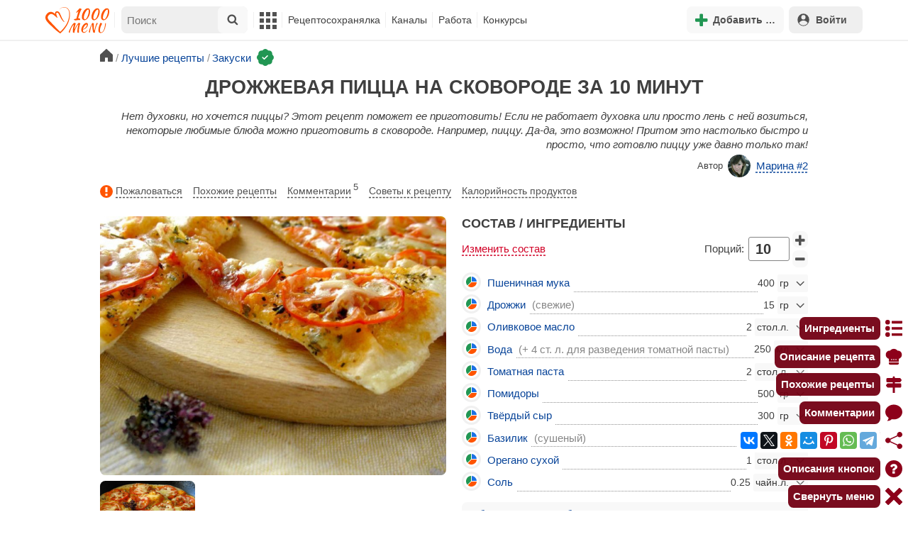

--- FILE ---
content_type: text/html; charset=utf-8
request_url: https://1000.menu/cooking/20205-postnaya-picca-na-skovorode-za-10-minut
body_size: 41614
content:
<!DOCTYPE html>
<html lang="ru">
<head>
	<meta charset="UTF-8">
	<title>Дрожжевая пицца на сковороде за 10 минут рецепт с фото - 1000.menu</title>
	
			<link rel="canonical" href="/cooking/20205-postnaya-picca-na-skovorode-za-10-minut">
		
	
	<meta name='description' content='Как приготовить дрожжевую пиццу на сковороде за 10 минут: поиск по ингредиентам, советы, отзывы, подсчет калорий, изменение порций, похожие рецепты'>
	<meta name="viewport" content="width=device-width, initial-scale=1.0">

	<script id="loadcss"></script>

	<script src="https://ajax.googleapis.com/ajax/libs/jquery/3.6.0/jquery.min.js"></script>

    <script src="https://cdnjs.cloudflare.com/ajax/libs/fancybox/3.5.7/jquery.fancybox.min.js" integrity="sha256-yt2kYMy0w8AbtF89WXb2P1rfjcP/HTHLT7097U8Y5b8=" crossorigin="anonymous"></script>

	<script src="https://code.jquery.com/ui/1.12.1/jquery-ui.min.js"></script>
	
	<script src="//static.1000.menu/style/js/jquery.ui.touch-punch.v108.js"></script>

		
	<script>var general_glob_settings = {"host":"1000.menu","cdn_prefix":"\/\/static.1000.menu","cdn_resize_modes":{"s":380,"m":640,"l":960},"url_howto_measure_body":"\/c\/14968","geoip_country":null,"geoip_region":null,"currency":"Руб"};
	</script>

	<script>
			(function(d) {
				var cnt = general_glob_settings.geoip_country, reg = general_glob_settings.geoip_region,
					eu = ['AT','BE','BG','CY','CZ','DK','EE','FI','FR','DE','GR','HU','IE','IT','LV','LT','LU','MT','NL','PL','PT','RO','SK','SI','ES','SE','GB'],
					us_regs = ['CA'];
				general_glob_settings.xrCookieConsentNeeded = (eu.indexOf(cnt) > -1) || (cnt == 'US' && us_regs.indexOf(reg) > -1);
				var url = general_glob_settings.xrCookieConsentNeeded ? 'cookie-script.gdpr.v1755247117.js' : 'cookie-script.nogeo.v1.js';
				var s = d.createElement('script');
				s.type = 'text/javascript';
				s.charset = 'utf-8';
				s.src = '//static.1000.menu/style/js/cookie-script/'+url;
				d.head.appendChild(s);
			})(document);
		</script>
	
	<script>
		general_glob_settings.login_banner = "<div class=\"ib\"><a href=\"/vacancies\" style=\"padding:.6em .4em;color:white;background:linear-gradient(275deg,#219653,#2976b2)\" class=\"bl font-bold br link-no-style ta-center clrl\" target=\"_blank\"><svg xmlns=\"http://www.w3.org/2000/svg\" class=\"icon color-white mr\" viewBox=\"0 0 16 16\"><path d=\"M4 16s-1 0-1-1 1-4 5-4 5 3 5 4-1 1-1 1zm4-5.95a2.5 2.5 0 1 0 0-5 2.5 2.5 0 0 0 0 5\"></path><path d=\"M2 1a2 2 0 0 0-2 2v9.5A1.5 1.5 0 0 0 1.5 14h.653a5.4 5.4 0 0 1 1.066-2H1V3a1 1 0 0 1 1-1h12a1 1 0 0 1 1 1v9h-2.219c.554.654.89 1.373 1.066 2h.653a1.5 1.5 0 0 0 1.5-1.5V3a2 2 0 0 0-2-2z\"></path></svg>Работай с нами! <span class=\"is-hidden-mobile bl\" style=\"font-weight:normal;font-size:.8em;padding-top:.5rem;\">Присоединяйся к 1000.menu! Жми, чтобы узнать больше.</span><span class=\"ml br inlbl\" style=\"font-size:.7em;position:absolute;top:4px;right:4px;background:#ffffff26;padding:1px 4px;\">вакансии</span></a></div>";
	</script>

	<link rel='stylesheet' href='//static.1000.menu/style/css/general.v1761580191.css'>
	
	<script src="//static.1000.menu/style/js/i18n/general/ru.v1759690721.js"></script>
	<script src='//static.1000.menu/style/js/general.v1761580190.js'></script>

	
	
	<meta property="og:type" content="website">	

	<meta property="og:url" content="https://1000.menu/cooking/20205-postnaya-picca-na-skovorode-za-10-minut">
	
	<meta property="og:image" content='https://static.1000.menu/img/content/20205/-picca-na-skovorode-za-10-minut-postnaya-picca-na-skovorode-za-10-minut_1494192963_2_max.jpg'>

	
	<meta property="og:title" content='Дрожжевая пицца на сковороде за 10 минут рецепт с фото'>
	<meta property="og:description" content='Нет духовки, но хочется пиццы? Этот рецепт поможет ее приготовить!'>
	
	<link rel="search" type="application/opensearchdescription+xml" title="1000.menu" href="//static.1000.menu/opensearch.xml">
	
	<link rel="alternate" type="application/atom+xml" title="Новости Хрумки - 1000.menu" href="https://1000.menu/feed/news">
    <meta name="csrf-params" content="_token:afe84b9fa62178668987d99d3ea3084b">
	
	<meta name="p:domain_verify" content="2053338a33fa4a3e91b369f3c746f332">
	
	
	<link rel="stylesheet" href="//static.1000.menu/style/css/cooking/page.v1753092263.css">
	<script src="//static.1000.menu/style/js/cooking/page.v1755777850.js"></script>
	<meta name="thumbnail" content="https://static.1000.menu/img/content/20205/postnaya-picca-na-skovorode-za-10-minut_1552079693_prev_hor.jpg" />
	<meta property="push:image" content="https://static.1000.menu/img/content/20205/postnaya-picca-na-skovorode-za-10-minut_1552079693_prev_hor.jpg"/>
	<meta property="vk:image"  content="https://static.1000.menu/img/content/20205/-picca-na-skovorode-za-10-minut-postnaya-picca-na-skovorode-za-10-minut_1494192963_2_max.jpg" />
	<script>
		// non-critical css
		loadCSS([
			"https://ajax.googleapis.com/ajax/libs/jqueryui/1.11.4/themes/ui-lightness/jquery-ui.css",
			"//static.1000.menu/style/css/svg_sprite/iface/css/sprite.v1638045267.css",
			"https://cdnjs.cloudflare.com/ajax/libs/fancybox/3.5.7/jquery.fancybox.min.css"
		]);
	</script>

	<link rel='shortcut icon' type="image/svg+xml" href='//static.1000.menu/style/images/logo-min.svg'>
	<link rel="icon" type="image/svg+xml" href="//static.1000.menu/style/images/logo-min.svg">
	<link rel="alternate icon" href="//static.1000.menu/favicon.ico">
</head>
<body itemscope itemtype="http://schema.org/WebPage"><div id="body-wrap">
	<div id='site-analytics' style='display:none'>

		<!-- Google tag (gtag.js) -->
		<script async src="https://www.googletagmanager.com/gtag/js?id=UA-16603091-1"></script>
		<script>
		  window.dataLayer = window.dataLayer || [];
		  function gtag(){dataLayer.push(arguments);}

		  // cookie-script
			gtag("consent", "default", {
				ad_storage: "denied",
				analytics_storage: "denied",
				wait_for_update: 500
			});
		    gtag("set", "ads_data_redaction", true);
		  // endof cookie-script

		  gtag('js', new Date());
		  gtag('config', 'UA-16603091-1');
		</script>

	</div>
	<div id='init-scripts' style='display:none'>
	<script>
		iface.me.set({"uid":0,"utype":-1,"lvl":0,"lang":"ru","url":"#","mailUnread":null,"isChannel":false,"avatarUrl":"\/\/static.1000.menu\/img\/user_m.gif"});
iface.init_lazy_img();
$(function(){iface.init_timeago()});
iface.svg_sprites.load("iface")	</script>
</div>
<nav id="menu-top" class="top">

	<div class="search-overlay-wrap"></div>

	<div class="container wrap">
		<div class="columns is-mobile is-gapless">

			<div class="is-hidden-desktop menu-mobile-overlay hidden"></div>
			
			<div class="column is-hidden-desktop is-narrow level is-mobile">

				<div class="level is-mobile">
					<div class="level-item">

						<a href="#" class="top-menu-opener hamburger hamburger--spin level-item no-user-select">
							<span class="hamburger-box">
								<span class="hamburger-inner"></span>
							</span>
						</a>

						<button class="top-menu-opener is-search header-top-button my-0 py-2 px-3">
							<svg class="icon small"><use href="#iface-search"></use></svg>
						</button>
					</div>
				</div>
			</div>
			
			<div class="column is-hidden-touch is-narrow">
				<div class="level">
					<div class="level-item">
						<a href="/" class="logo">
							<img src="//static.1000.menu/style/images/logo.svg" alt="На главную">
						</a>
					</div>
				</div>
			</div>
			
			<div class="column is-hidden-touch menu-mobile is-narrow">
				<div class="level menu-items">
					<div class="level-item">
						<div id="top-search-panel" class="top-menu-list-item">
	<form method="GET" action="/cooking/search" class="is-relative">
		<input type="hidden" name="ms" value="1">

		<label id="top-search-panel-input-label">
			<input name="str" type="text" size="16" id="top-search-panel-input" class="is-hidden-desktop-only" placeholder="Поиск">

			<a href="#" id="top-search-submit"><svg class="icon abs-middle"><use href="#iface-search"/></svg></a>
			
		</label>

		<div id="top-search-panel-found-results"></div>

		<div class="search-panel-details is-hidden-desktop links-default-style white-space-reset">

			<div id="top-search-panel-tags-info" class="fb-s" style="display:none">
				<p class="bi alert" style="display:none">В поиск можно добавлять максимально <strong>10</strong> категорий!</p>
				Поиск по категориям:
			</div>
	
			<div id="top-search-panel-tags" class="hidden-empty fb-s"></div>

			<div id="top-search-panel-submit" class="cb-box text-ellipsed mt-2" style="display:none">
				<button type="submit" class="success with-icon">
					<svg class="icon"><use href="#iface-search"/></svg>
					Начать поиск				</button>
			</div>

			<div class="nav">
				
				<span class="helper-icon isp q helper-q" title='&lt;div&gt;&lt;strong&gt;Как искать по категориям:&lt;/strong&gt;&lt;/div&gt; Начни вводить название блюда или продукта. Найденные категории появятся в выпадающем списке под строкой поиска. Выбери и нажми на соответствующую категорию. Это действие можно повторить несколько раз, чтобы найти рецепты включающие в себя сразу же несколько категорий (до 10). Нажми на кнопку с иконкой поиска (&lt;svg class=&quot;icon small&quot;&gt;&lt;use href=&quot;#iface-search&quot;/&gt;&lt;/svg&gt;), чтобы подтвердить свой выбор и начать поиск.'></span>
				
				<div class="is-hidden-touch fb-s text-ellipsed">
					<ul class="links-list with-icons px-0 my-0">
						<li class="item mt-1">
							<a href="javascript:void(0)" onclick="iface.popup_all_cats()"><svg class="icon"><use href="#iface-tree-circles"/></svg>Смотри весь каталог</a>
						</li>
						<li class="item mb-1">
							<a href="/cooking/search"><svg class="icon"><use href="#iface-wand"/></svg>Расширенный поиск</a>
						</li>
					</ul>
				</div>
			</div>
		</div>
	</form>

	<div id="extended-search-link-wrap" class="is-hidden-desktop">
		<a href="/cooking/search" class="pl-2 pb-2 bl link-no-style font-default-color">
			<svg class="icon mr-1 line-sized va-base"><use href="#iface-wand"></use></svg>
			Расширенный поиск		</a>
	</div>

	<div id="how-to-search-categories-help" class="mesbox biboard font-smaller py-2 px-2 mb-2 mx-2 mt-0 is-hidden is-hidden-desktop">
		Чтобы лучше искать рецепты, смотри, <a href="#" id="how-to-search-categories-help" class="bl">как пользоваться категориями в поиске</a>	</div>
</div>
					</div>

					<div class="main-menu level-item">
						<ul class="columns is-desktop is-gapless">

	<li class="is-hidden-desktop">
		<a href="#" class="video-player-popup" data-url="https://www.youtube.com/watch?v=IYnw-RT0Y5M">
			<svg class="icon inlbl va-base"><use href="#iface-pin"/></svg>
			<strong class="font-size-reset">На телефоне</strong>
			<span class="info">- как добавить 1000.menu на главный экран</span>
		</a>
	</li>

	<li class="is-hidden-desktop">
		<a href="/">
			<svg class="icon inlbl va-base"><use href="#iface-home"/></svg>
			<strong class="font-size-reset">Главная</strong>
			<span class="info">- рецепты, советы, статьи, фото, отзывы, комментарии и многое другое!</span>
		</a>
	</li>

	
	<li class="column is-narrow">
		
		<a href='javascript:void(0)' class="is-hidden-mobile is-hidden-tablet-only">
			<svg class="icon inlbl va-m"><use href="#iface-squares-grid"/></svg>
			<span class="is-hidden-desktop">Полезное</span>
		</a>
		
		<ul class="mob-opened">

			<li class="is-hidden-mobile is-hidden-tablet-only">
				<a href="/cooking/search">
					<svg class="icon"><use href="#iface-search"/></svg>
					Расширенный поиск				</a>
			</li>

			<li>
				<a href="/foto-otchety">
					<svg class="icon"><use href="#iface-photo-report"/></svg>
					Фотоотчеты и комментарии				</a>
			</li>

			<li>
				<a href="/academy" class="new">
					<svg class="icon"><use href="#iface-academy"/></svg>
					Кулинарная академия					<span class="mark">новое</span>
				</a>
			</li>

			<li>
				<a href="/advice">
					<svg class="icon"><use href="#iface-advice"/></svg>
					Советы				</a>
			</li>

			<li>
				<a href='/forum'>
					<svg class="icon"><use href="#iface-bubble"/></svg>
					Форум				</a>
			</li>

			<li class="is-hidden-desktop">
				<a href='/contest'>
					<svg class="icon"><use href="#iface-trophy"/></svg>
					Конкурсы				</a>
			</li>

			<li class="as-header">
				Инструменты			</li>

			<li>
				<a href="javascript:void(0)" onclick="iface.popup_all_cats()">
					<svg class="icon"><use href="#iface-tree-circles"/></svg>
					Категории рецептов				</a>
			</li>

			<li>
				<a href='javascript:void(0)'>
					<svg class="icon"><use href="#iface-calc"/></svg>
					Калькуляторы				</a>
				
				<ul id="site_calcs_menu_list">
					<li>
						<a href='/c/14889#calculator'>Калькулятор калорий для похудения онлайн</a>
					</li>
					<li>
						<a href='/c/14969#calculator'>Калькулятор концентрации уксуса</a>
					</li>
					<li>
						<a href='/calc-food-calories'>Калькулятор калорийности продуктов</a>
					</li>
					<li>
						<a href='/c/24260#calculator'>Калькулятор замены сахара</a>
					</li>
				</ul>
			</li>

			<li>
				<a href='javascript:void(0)'>
					<svg class="icon color-mono"><use href="#iface-cals"/></svg>
					Таблицы продуктов				</a>
				
				<ul>
					<li>
						<a href='/food-table'>Таблица <span class="text-underlined">калорийности</span> продуктов</a>
					</li>
					<li>
						<a href='/food-table/gindex'>Таблица <span class="text-underlined">гликемического индекса</span> продуктов</a>
					</li>
					<li>
						<a href='/food-table/proteins'>Таблица содержания <span class="text-underlined">белков</span> в продуктах</a>
					</li>
					<li>
						<a href='/food-table/fats'>Таблица содержания <span class="text-underlined">жиров</span> в продуктах</a>
					</li>
					<li>
						<a href='/food-table/carbs'>Таблица содержания <span class="text-underlined">углеводов</span> в продуктах</a>
					</li>
				</ul>
			</li>

			<li>
				<a href='/dictionary'>
					<svg class="icon"><use href="#iface-dict"/></svg>
					Кулинарный словарь				</a>
			</li>

			<li class="as-header">
				Наши соцсети			</li>

			<li class="is-flex is-justify-content-space-around">
				<a href="https://ok.ru/od1000.menu" target="_blank" rel="nofollow noopener" class="no-after">
					<svg class="icon normal"><use href="#iface-soc-odnoklassniki"></use></svg>
				</a>
				<a href="https://vk.com/vk1000menu" target="_blank" rel="nofollow noopener" class="no-after">
					<svg class="icon normal"><use href="#iface-soc-vkontakte"></use></svg>
				</a>
				<a href="https://t.me/web_1000menu" target="_blank" rel="nofollow noopener" class="no-after">
					<svg class="icon normal"><use href="#iface-soc-telegram"></use></svg>
				</a>
				<a href="https://ru.pinterest.com/1000menu/" target="_blank" rel="nofollow noopener" class="no-after">
					<svg class="icon normal"><use href="#iface-soc-pinterest"></use></svg>
				</a>
				<a href="https://www.youtube.com/@1000menu" target="_blank" rel="nofollow noopener" class="no-after">
					<svg class="icon normal"><use href="#iface-soc-youtube"></use></svg>
				</a>
				<a href="https://rutube.ru/u/1000menu/" target="_blank" rel="nofollow noopener" class="no-after">
					<svg class="icon normal"><use href="#iface-soc-rutube"></use></svg>
				</a>
			</li>
		</ul>
	</li>

	<li class="column is-narrow">
		
		<a href='javascript:void(0)' class="is-hidden-mobile is-hidden-tablet-only">
			<svg class="icon is-hidden-desktop"><use href="#iface-book"/></svg>
			Рецептосохранялка		</a>
		
		<ul class="mob-opened">

			<li class="as-header is-hidden-desktop">
				Рецептосохранялка			</li>

			<li class="white-space-reset">
									<a href="javascript:void(0)" onclick="loginbl(1, imes.get('kk_only_registered_users', null, '<a href=\'/c/12390\'>$1</a>'))">
										<svg class="icon"><use href="#iface-book"/></svg>
						<strong class="font-size-reset">Моя Рецептосохранялка</strong>
						<span class="info">- кулинария со всего интернета у тебя всегда под рукой!</span>
					</a>
			</li>

						
				<li>
					<a href="#" class="bc-open">
						<svg class="icon"><use href="#iface-heart"/></svg>
						Редактировать закладку на рецепт						<span class="bl pl-5 content_name">
							Дрожжевая пицца на сковороде за 10 минут						</span>
					</a>
				</li>

			
			<li>
									<a href="javascript:void(0)" onclick="loginbl(1, imes.get('kk_only_registered_users', null, '<a href=\'/c/12390\'>$1</a>'))">
										<svg class="icon"><use href="#iface-note"/></svg>
						Добавить новую заметку					</a>
			</li>

			<li>
				<a href="/cooking/add">
					<svg class="icon"><use href="#iface-plus"/></svg>
					Добавить новый рецепт				</a>
			</li>

			<li class="divider is-hidden-mobile is-hidden-tablet-only"></li>
			
			<li class="is-hidden-mobile is-hidden-tablet-only">
				<a href="/c/12390">
					<svg class="icon"><use href="#iface-q"/></svg>
					Как пользоваться Рецептосохранялкой				</a>
			</li>
			
		</ul>
	</li> 

	<li class="column is-narrow">
		
		<a href='javascript:void(0)' class="is-hidden-mobile is-hidden-tablet-only">
			<svg class="icon is-hidden-desktop"><use href="#iface-chef"/></svg>
			Каналы		</a>
		
		<ul class="mob-opened">

			<li class="is-hidden-mobile is-hidden-tablet-only white-space-reset">
				<a href="/">
					<svg class="icon inlbl va-base"><use href="#iface-home"/></svg>
					<strong class="font-size-reset">Главная</strong>
					<span class="info">- рецепты, советы, статьи, фото, отзывы, комментарии и многое другое!</span>
				</a>
			</li>

			<li class="as-header">
				Подписанные кулинарные каналы			</li>

			<li class="bi">Регистрируйся и подписывайся на каналы своих <a href="/user/list" rel="nofollow">любимых кулинаров</a>!</li>
		</ul>
	</li>

	<li class="column is-narrow">
		
		<a href='javascript:void(0)' class="is-hidden-mobile is-hidden-tablet-only">
			<svg class="icon is-hidden-desktop"><use href="#iface-money"/></svg>
			Работа		</a>


		<ul class="mob-opened">

			<li class="as-header is-hidden-desktop">
				Работа на сайте			</li>

			<li class="white-space-reset" style="min-width:275px">
				<a href="/vacancies">
					<svg class="icon"><use href="#iface-money"/></svg>
					<strong class="font-size-reset">Наши вакансии</strong>
					<span class="info">- работай с нами!</span>
				</a>
			</li>

			
					</ul>
	</li>
	
	<li class="column is-narrow is-hidden-mobile is-hidden-tablet-only">
		<a href='/contest'>
			Конкурсы		</a>
	</li>
</ul>
					</div>
				</div>
			</div>

			<div class="column narrow-compensator"></div>
			
			<div class="column is-narrow is-pulled-right">
				<div class="level is-mobile user-office">

					
					<div class="level-item mx-2">

    <button id="add-stuff-top-bt" class="header-top-button my-0 py-2 px-3 cochandler">
		<svg class="icon small color-success"><use href="#iface-plus"/></svg>
		<span class="pl-1 is-hidden-mobile">Добавить …</span>
	</button>

	<div id="add-stuff-top-menu" class="popup-menu-list-dropdown line-color-success cocpopup">
		<ul>
			<li>
				<a href="/cooking/add">
					<svg class="icon"><use href="#iface-plate"/></svg>
					Добавь рецепт				</a>
			</li>
			
			
			<li>
									<a href="javascript:void(0)" onclick="loginbl(1, imes.get('can_add_wall_mes_reg_users'))">
										<svg class="icon"><use href="#iface-chef"/></svg>
						Запись на стене					</a>
			</li>


			<li>
									<a href="javascript:void(0)" onclick="loginbl(1, imes.get('kk_only_registered_users', null, '<a href=\'/c/12390\'>$1</a>'))">
										<svg class="icon"><use href="#iface-note"/></svg>
						Заметку в Рецептосохранялке					</a>
			</li>

				
			
				<li class="divider"></li>

									
					<li><a href="#pt_comments">
		<svg class="icon"><use href="#iface-photo-report"/></svg>
		Фотоотчет к рецепту Дрожжевая пицца на сковороде за 10 минут
	</a></li>
				
									
					<li><a href="#pt_comments">
		<svg class="icon"><use href="#iface-bubble"/></svg>
		Комментарий к рецепту Дрожжевая пицца на сковороде за 10 минут
	</a></li>
				
									
					<li><a href="#" class="bc-open">
		<svg class="icon"><use href="#iface-heart"/></svg>
		Закладку на рецепт Дрожжевая пицца на сковороде за 10 минут
	</a></li>
				
				
			
		</ul>
	</div>
</div>
					
					<span class="level-item mr-2 button-container is-hidden-desktop">
	<a 
		href="javascript:void(0)" 
		onclick="loginbl(1, imes.get('kk_only_registered_users', null, '<a href=\'/c/12390\'>$1</a>'))" 
		class="level-item"
		title="Рецептосохранялка"
	>
		<svg class="icon"><use href="#iface-book"/></svg>
	</a>
</span>

					<div class="top-login-register level-item links-default-style">
	<button onclick="loginbl()" class="my-0 py-2 with-icon header-top-button">
		<svg class="icon"><use href="#iface-profile"/></svg>
		Войти	</button>
</div>

				</div>
			</div>

		</div>
	</div>
</nav>

<div id="menu-bottom">
	<div id="menu-mobile" class="">
		<div class="mm-block">
			<div class="mm-block-content">
				<a href="/">
					<div class="mm-di"><svg class="icon"><use href="#iface-home"></use></svg></div>
					<div>Главная</div>
				</a>

				<a href="/cooking/search">
					<div class="mm-di"><svg class="icon"><use href="#iface-search"></use></svg></div>
					<div>Поиск</div>
				</a>

				<a href="#" class="mm-actions">
					<div class="mm-di"><svg class="icon color-success"><use href="#iface-plus"></use></svg></div>
					<div>Действия</div>
				</a>

				
					<a href="#" onclick="loginbl();return false">
						<div class="mm-di"><svg class="icon"><use href="#iface-profile"></use></svg></div>
						<div>Войти</div>
					</a>

				
				<a href="#" class="mm-menu-open">
					<div class="mm-di"><svg class="icon"><use href="#iface-squares-grid"></use></svg></div>
					<div>Меню</div>
				</a>
			</div>
		</div>
	</div>
</div>

<script>
			imes.add("header_local", {"add_recipe":"Добавь рецепт","message_on_wall":"Запись на стене","note_in_cookbook":"Заметку в Рецептосохранялке","messages":"Сообщения","notifications":"Уведомления","my_profile":"Мой профиль","my_channel":"Мой канал","profile_setting":"Настройки профиля","channel_settings":"Настройки канала","logout":"Выйти","my_recipes":"Мои рецепты","cookbook":"Рецептосохранялка","academy":"Академия","new":"Новое","work_on_website":"Работа на сайте","menu":"Меню","each_apple_gives_rating":"Каждое яблочко добавляет тебе по [N] очков рейтинга. Новое яблочко появляется один раз в день","friends_and_sub":"Друзья и подписки"}, false);
		</script>
<style>

.channel-menu-list .user-top-menu .avatar-box img.avatar {
    border-radius: 50%;
    width: 70px;
    height: 70px;
}

.channel-menu-list .user-top-menu .avatar-box {
    display: flex;
    flex-direction: row;
    margin-bottom: .5rem;
}

.channel-menu-list .user-top-menu .user-details {
    margin-left: 1rem;
	color: #444444;
}

.channel-menu-list .user-top-menu .user-name {
    font-size: 1.5rem;
    color: #444444;
    margin-bottom: .75rem;
	display: flex;
    align-items: center;
    justify-content: space-between;
    flex-wrap: wrap;
}

.channel-menu-list .user-top-menu .user-rating-box {
    display: flex;
    align-items: center;
    margin-bottom: .25rem;
}

span.is-new-icon {
    position: absolute;
    width: 16px;
    height: 16px;
    background: #d10026;
    top: -8px;
    right: -8px;
    border-radius: 50%;
    border: 2px solid white;
}
.ld-content .mark.notification {
    background: #d10026;
    font-size: .8rem;
    padding: .25rem .5rem;
}

/* override */
#menu-mobile .mm-di span.counter {
    position: absolute;
    left: 22px;
    top: -18px;
    background: #d10026;
    color: #fff;
    padding: 0 7px;
	border-radius: .5rem;
	border: 2px solid white;
}

.bb.info {
	color: #595959!important;
}

.ld-content .divider {
	height: .5rem;
	background: #f5f5f5;
	/* margin: .25rem 0; */
}

.nc_dyk {
	background: #f5f8ff;
	padding: 1rem;
	padding-bottom: 0;
	margin-bottom: 1rem;
	border-radius: .5rem;
}

.ld-content .actions-list a {
    white-space: nowrap;
    overflow: hidden;
    text-overflow: ellipsis;
}
</style>

<script>

	(function(){
		let localMes = imes.prefixGet("header_local");

		let counters = function (){
			let messagesCount = iface.me.mailUnread;
			let newsCount = iface.siteNews.countNotifications;
			let todaysAppleCount = iface.me.hasTodaysApple ? 1 : 0;

			let countAll = messagesCount + newsCount + todaysAppleCount;

			$(".mm-channel .count")
				.text(countAll > 0 ? countAll : "")
				.toggleClass("counter", countAll > 0);

			$(".mm-messages .count")
				.text(messagesCount > 0 ? messagesCount : "")
				.toggleClass("mark notification", messagesCount > 0);

			$(".mm-notifications .count")
				.text(newsCount > 0 ? newsCount : "")
				.toggleClass("mark notification", newsCount > 0);
		};

		$(document).on("siteNews.mainData.update", function (){
			counters();
		});

		$(".mm-actions").click(function (e){
			e.preventDefault();

			let render = function ($cont){
				let $menu = $('<div class="actions-list">');

				let $source_menu = $("#add-stuff-top-menu");
				
				$source_menu.find("li").each(function () {
					let $item = $(this);

					if ($item.hasClass("divider")) {
						$menu.append('<div class="divider"></div>');
					} else {
						let $link = $item.find('a').clone();

						if ($link) {
							if ($link.attr('href').indexOf('#') === 0) {
								$link.on('click', function () {
									iface.customPopup.closeAll();
								});
							}

							$link.find("svg").addClass('mr-2');
							
							$menu.append($link);
						}
					}
				});

				$cont.find(".ld-title").hide();

				let $content = $cont.find(".ld-content");
				$content.html($menu);
			};

			iface.customPopup.openContent({
				type: "bottom",
				open: render,
				closeResize: function (width){
					return width > 1023;
				}
			});
		});

		$(".mm-channel").click(function (e){
			e.preventDefault();

			let render = function ($cont){
				let $menu = $(
					'<div class="channel-menu-list">' +

						'<div class="user-top-menu">'+
							'<div class="user-name">' + 
								iface.me.userName.xrEscapeHtml() +
								'<a href="' + iface.me.url + '" class="link-reset-style font-small my-0 py-0">' + localMes("my_channel") + '</a>' + 
							'</div>' + 
							'<div class="avatar-box">' + 
								'<a href="' + iface.me.url + '"><img src="' + iface.me.avatarUrl + '" alt="Avatar" class="avatar"></a>' +

								'<div class="user-details">'+
									'<div class="user-rating-box">' + 
										'<a href="/scorecard" class="user-main-rating-smaller rating r'+iface.me.lvl+'" title="points_on_site"></a>' + 
										'<span class="ml-1">Очков на сайте: <strong>'+iface.me.expertScore+'</strong></span>' + 
									'</div>' + 
									(
										iface.me.hasTodaysApple ? 
										'<button type="button" class="eat_todays_apple with-icon mr-3">' + 
											'<svg class="icon color-alert normal"><use href="#iface-apple"/></svg>' + 
											'<span class="ml-2">Скушать яблочко</span>' + 
											'<span class="is-new-icon"></span>' + 
										'</button>'
										: 
										'<div class="bb info fb-s">'+
											'Новое яблочко появится завтра.' +
											' <a href="/scorecard" class="link-reset-style py-0 px-0 fb-s">Подробнее о рейтинге</a>'+
										'</div>'
									) + 
								'</div>' + 
							'</div>' + 
							'<div class="divider"></div>' + 
						'</div>' + 

					'  <a href="/script/user/logout" class="logout">' +
					'    <div class="cal-line">' +
					'      <svg class="icon mr-2"><use href="#iface-exit"></use></svg>' +
					'      <span>' + localMes("logout") + '</span>' +
					'    </div>' +
					'  </a>' +

					'  <a href="' + iface.me.url + '/edit">' +
					'    <div class="cal-line">' +
					'      <svg class="icon mr-2"><use href="#iface-settings"></use></svg>' +
					'      <span>' + (iface.me.isChannel ? localMes("channel_settings") : localMes("profile_setting")) + '</span>' +
					'    </div>' +
					'  </a>' +

					// '  <a href="' + iface.me.url + '">' +
					// '    <div class="cal-line">' +
					// '      <svg class="icon mr-2"><use href="#iface-profile"></use></svg>' +
					// '      <span>' + (iface.me.isChannel ? localMes("my_channel") : localMes("my_profile")) + '</span>' +
					// '    </div>' +
					// '  </a>' +

					'  <div class="divider"></div>' +

					'  <a href="' + iface.me.url + '/cooking">' +
					'    <div class="cal-line">' +
					'      <svg class="icon mr-2"><use href="#iface-plate"></use></svg>' +
					'      <span>' + localMes("my_recipes") + '</span>' +
					'    </div>' +
					'  </a>' +

					'  <a href="' + iface.me.url + '/book">' +
					'    <div class="cal-line">' +
					'      <svg class="icon mr-2"><use href="#iface-book"></use></svg>' +
					'      <span>' + localMes("cookbook") + '</span>' +
					'    </div>' +
					'  </a>' +

					'  <a href="' + iface.me.url + '/academy">' +
					'    <div class="cal-line">' +
					'      <svg class="icon mr-2"><use href="#iface-academy"></use></svg>' +
					'      <span>' + localMes("academy") + ' <span class="mark">' + localMes("new") + '</span></span>' +
					'    </div>' +
					'  </a>' +

					'  <a href="' + iface.me.url + '/worker">' +
					'    <div class="cal-line">' +
					'      <svg class="icon mr-2"><use href="#iface-money"></use></svg>' +
					'      <span>' + localMes("work_on_website") + '</span>' +
					'    </div>' +
					'  </a>' +

					'  <a href="' + iface.me.url + '/following">' +
					'    <div class="cal-line">' +
					'      <svg class="icon mr-2"><use href="#iface-heart"></use></svg>' +
					'      <span>' + localMes("friends_and_sub") + '</span>' +
					'    </div>' +
					'  </a>' +

					'  <div class="divider"></div>' +

					'  <a href="' + iface.me.url + '/mail">' +
					'    <div class="cal-line mm-messages">' +
					'      <svg class="icon"><use href="#iface-mail"></use></svg>' +
					'      <span class="cal-header">' + localMes("messages") + ' <span class="count"></span></span>' +
					'    </div>' +
					'  </a>' +

					'  <a href="javascript:void(0)">' +
					'    <div class="cal-line mm-notifications">' +
					'      <svg class="icon"><use href="#iface-bell"></use></svg>' +
					'      <span class="cal-header">' + localMes("notifications") + ' <span class="count"></span></span>' +
					'    </div>' +
					'  </a>' +

					'</div>'
				);

				$menu.find(".logout").click(function (e){
					return confirm(imes.get("confirm_action"));
				});

				$menu.find('.eat_todays_apple').click(function(e){

					e.preventDefault();

					var c = $(this);

					var parent = c.closest('.user-details');
					var rating_icon = parent.find('.user-rating-box a');
					var rating_score = parent.find('.user-rating-box strong');

					c.hide();

					load = $(load_img);

					parent.append(load);

					$.getJSON('/ajax/user/everyday_apple', function(d) {

						load.remove();
						
						if (!d || !d.status) {
							c.show();
							return mes.err(d && d.message ? d.message : 'OOPS! Unknown error!');
						}

						rating_icon.removeClass('r'+iface.me.lvl).addClass('r'+d.rating_level);
						rating_score.text(d.rating_score);
						parent.append('<div class="mesbox info px-2 py-2">'+d.message+'</div>');

						iface.me.update({
							lvl: d.rating_level,
							expertScore: d.rating_score,
							hasTodaysApple: false,
						});

						counters();
					});
				});

				$menu.find(".mm-notifications").click(function (e){
					e.preventDefault();

					iface.customPopup.closeAll();

					iface.customPopup.openContent({
						type: "right",
						open: function ($cont){
							$cont.find(".ld-title").hide();

							$cont.find(".ld-content").html(
								'<div class="snc"></div>'
							);

							iface.siteNews.openTo({
								cont: $cont.find(".snc"),
							});
						},
						closeResize: function (width){
							return width > 1023;
						}
					});
				});

				$cont.find(".ld-title").hide();

				let $content = $cont.find(".ld-content");
				$content.html($menu);

				setTimeout(function (){
					counters();
				}, 0)
			};

			iface.customPopup.openContent({
				type: "bottom",
				open: render,
				closeResize: function (width){
					return width > 1023;
				}
			});
		});

		$(".mm-menu-open").click(function (e){
			e.preventDefault();

			iface.customPopup.openContent({
				type: "right",
				open: function ($cont){
					$cont.find(".ld-title").hide();

					var $menu = $(".menu-items").clone();

					$menu.find("#top-search-panel").parent().remove();

					$cont.find(".ld-content")
						.addClass("menu-bottom-content")
						.html($menu);

					// events
					// Меню навигации
					$cont.find(".main-menu > ul a").on('click', function(e){

						var self = this;

						if($(self).next('ul').length){

							// pass through on desktop
							if(iface.viewport_is('desktop')){
								return;
							}

							e.preventDefault();

							$(this).toggleClass('opened');
							$(self).next('ul').slideToggle(iface.menu.anim_speed);
						}
					})
					// disable links with submenus on big touch screens
					.on('touchstart', function(e){

						var self = this;

						// bugfix (links on tablets)
						if(iface.viewport_is('desktop')){
							$(".main-menu > ul ul").off('mouseenter mouseleave');
						}

						if(iface.viewport_is('desktop') && $(self).next('ul').length){

							e.preventDefault();

							$(self).next('ul').toggle();

							$('.main-menu > ul ul').not($(self)).not($(self).parents('ul')).not($(self).next('ul')).hide();
							
							// hide all top menu popups
							$(".popup-menu-list-dropdown").hide();
						}
					})
					.hover(
						function(){

							if(!iface.viewport_is('desktop')){
								return;
							}

							var self = this;
							delayed_fc(function() {
								// hide all top menu popups
								$(".popup-menu-list-dropdown").hide();
								
								$('.main-menu > ul ul').not($(self).next('ul')).not($(self).parents('ul')).hide();
								$(self).next('ul').show();
							}, 0);
						},
						function(){

							if(!iface.viewport_is('desktop')){
								return;
							}

							var self = this;
							delayed_fc(function() {
								$(self).next('ul').hide();
							}, iface.menu.top_nav_close_delay);
						}
					);
				},
				closeResize: function (width){
					return width > 1023;
				}
			});
		});
	})();
</script>
<div id='main'>
	
	<div class="container wrap columns is-centered">
		<div id="main-aside" class="column is-narrow is-hidden-touch is-hidden-desktop-only is-hidden-widescreen-only noprint">

	<div class="ib" style="min-height:250px;max-height:300px;width:300px;overflow:hidden;">
  <div id="yandex_rtb_R-A-418964-6"></div>
  <div id="google_adman_side1"></div>
  <script>
    (function(){
      var ww = iface.viewport().width;
      if (ww < 1330) {
        return;
      }
      if(general_glob_settings.geoip_country == 'RU'){
        (function(w, d, n, s, t) {
          w[n] = w[n] || [];
          w[n].push(function() {
            Ya.Context.AdvManager.render({
              blockId: "R-A-418964-6",
              renderTo: "yandex_rtb_R-A-418964-6"
            });
          });
          iface.jsappend.load("https://yandex.ru/ads/system/context.js");
        })(window, window.document, "yaContextCb");
      }
      else {
        iface.jsappend.load('https://pagead2.googlesyndication.com/pagead/js/adsbygoogle.js?client=ca-pub-8689268695742964', {crossorigin: "anonymous"}, {appendTo: "main"});
        $("#google_adman_side1").append(
          `<ins class="adsbygoogle cont_300"
         style="display:inline-block;width:300px"
         data-ad-client="ca-pub-8689268695742964"
         data-ad-format="rectangle"
         data-ad-slot="1614370970"></ins>`
        );
        (adsbygoogle = window.adsbygoogle || []).push({});
      }
    })();
  </script>
</div>
	<aside>
		<div><strong>Популярно сейчас:</strong></div>

		<div id="trending-catalog-list" class="ib pr-5">
			<div class="root-category"><div class="category"><div class="header"><a href="/catalog/salaty">Салаты</a></div><div class="list"><a href="/catalog/salatj-iz-kuritsj">Салат с курицей</a> <a href="/catalog/klassicheskie-salatj">Классические салаты</a> <a href="/catalog/krabovji-salat">Крабовый салат</a> <a href="/catalog/salat-shuba">Селедка под шубой</a> <a href="/catalog/salat-tsezar">Салат Цезарь</a> <a href="/catalog/salat-olive">Салат Оливье</a> <a href="/catalog/salat-mimoza">Салат Мимоза</a> <a href="/catalog/prostje-salatj">Простые, легкие, быстрые салаты</a> <a href="/catalog/salat-s-ananasami-i-kuricei">Салат с ананасами и курицей</a> <a href="/catalog/salat-s-sjrom">Салат с сыром</a> <a href="/catalog/salat-s-krevetkami">Салат с креветками</a> <a href="/catalog/salat-s-yaicami">Салат с яйцом</a> <a href="/catalog/olive-klassicheskii-salat">Оливье классический салат</a> <a href="/catalog/vinegret">Винегрет</a> <a href="/catalog/salat-iz-kukuruzy">Салат из кукурузы</a> <a href="/catalog/grecheskii-salat">Греческий салат</a> <a href="/catalog/prazdnichnje-salatj">Праздничные салаты</a> <a href="/catalog/salat-s-gribami">Салат с грибами</a> <a href="/catalog/salat-iz-kopchenoi-kuricy">Салат из копченой курицы</a> <a href="/catalog/salat-s-fasolu">Салат с фасолью</a> <a href="/catalog/salat-cezar-s-kuricei">Салат Цезарь с курицей</a> <a href="/catalog/koreiskie-salatj">Корейский салат</a> <a href="/catalog/klassicheskie-salaty-s-kuricei">Салат с курицей классический</a> <a href="/catalog/salat-granatovyi-braslet">Салат Гранатовый браслет</a> <a href="/catalog/salat-s-govyadinoi">Салат с говядиной</a> <a href="/catalog/salat-iz-kuricy-s-syrom">Салат из курицы с сыром</a> <a href="/catalog/salat-s-kurinoi-grudkoi">Салат с куриной грудкой</a> <a href="/catalog/salat-iz-kapustj">Салат с капустой</a> <a href="/catalog/salaty-s-kolbasoi">Салат с колбасой</a> <a href="/catalog/salat-mimoza-klassicheskii">Салат Мимоза классический</a> <a href="/catalog/salat-ananasy-s-syrom">Салат ананасы с сыром</a> </div></div><div class="category"><div class="header"><a href="/catalog/tortj">Торты домашние</a></div><div class="list"><a href="/catalog/tort-medovji">Медовый торт</a> <a href="/catalog/klassicheskie-torty">Торт классический</a> </div></div><div class="category"><div class="header"><a href="/catalog/klassicheskie-recepty-blud">Классические блюда</a></div></div><div class="category"><div class="header"><a href="/catalog/supj">Супы</a></div><div class="list"><a href="/catalog/borzsh">Борщ</a> <a href="/catalog/bulonj">Бульон</a> <a href="/catalog/solyanka">Солянка</a> <a href="/catalog/zhii">Щи</a> <a href="/catalog/rassolnik">Рассольник</a> <a href="/catalog/xarcho">Харчо</a> </div></div><div class="category"><div class="header"><a href="/catalog/vjpechka">Выпечка</a></div><div class="list"><a href="/catalog/pirogi">Пироги</a> <a href="/catalog/pechenje-domashnee">Печенье домашнее</a> <a href="/catalog/blinj-i-blinchiki">Блины и блинчики</a> <a href="/catalog/pirozgki">Пирожки</a> <a href="/catalog/sjrniki">Сырники</a> <a href="/catalog/oladi">Оладьи</a> <a href="/catalog/bulochki">Булочки</a> <a href="/catalog/sharlotka">Шарлотка</a> <a href="/catalog/xachapuri">Хачапури</a> <a href="/catalog/pirogi-v-duxovke">Пироги в духовке</a> <a href="/catalog/biskvit">Бисквит</a> <a href="/catalog/vatrushki">Ватрушки</a> <a href="/catalog/bliny-na-moloke">Блины на молоке</a> <a href="/catalog/vafli-domashnije">Вафли домашние</a> <a href="/catalog/lepeshki">Лепешки</a> <a href="/catalog/sharlotka-s-yablokami">Шарлотка с яблоками</a> <a href="/catalog/draniki">Драники</a> <a href="/catalog/ponchiki">Пончики</a> <a href="/catalog/mannik">Манник</a> <a href="/catalog/chizkeik">Чизкейк</a> <a href="/catalog/oladi-na-kefire">Оладьи на кефире</a> <a href="/catalog/pankeiki">Панкейки</a> <a href="/catalog/keksj">Кексы, маффины, капкейки</a> </div></div><div class="category"><div class="header"><a href="/catalog/sposobj-prigotovleniya">Способы приготовления</a></div><div class="list"><a href="/catalog/zapekanie">В духовке</a> <a href="/catalog/na-skovorode">На сковороде</a> <a href="/catalog/zharenie">Жарка</a> <a href="/catalog/v-souse">В соусе</a> <a href="/catalog/kartoshka-v-duxovke">Картошка в духовке</a> <a href="/catalog/kurica-v-duxovke">Курица в духовке</a> <a href="/catalog/tushenie">Тушение</a> <a href="/catalog/myaso-v-duxovke">Мясо в духовке</a> <a href="/catalog/farshirovannye">Фаршированные блюда</a> <a href="/catalog/svinina-v-duxovke">Свинина в духовке</a> <a href="/catalog/syr-v-duxovke">Сыр в духовке</a> <a href="/catalog/utka-v-duxovke">Утка в духовке</a> <a href="/catalog/zamorozka">Замораживание</a> <a href="/catalog/farsh-v-duxovke">Фарш в духовке</a> <a href="/catalog/farsh-na-skovorode">Фарш на сковороде</a> <a href="/catalog/afganskii-kazan">Афганский казан</a> <a href="/catalog/griby-v-duxovke">Грибы в духовке</a> </div></div><div class="category"><div class="header"><a href="/catalog/vtoroe-bludo">Вторые блюда</a></div><div class="list"><a href="/catalog/kasha-recipes">Каша</a> <a href="/catalog/kotletj">Котлеты</a> <a href="/catalog/zapekanki">Запеканки</a> <a href="/catalog/plov">Плов</a> <a href="/catalog/shashljki">Шашлыки</a> <a href="/catalog/steik">Стейки</a> <a href="/catalog/vareniki">Вареники</a> <a href="/catalog/xinkali">Хинкали</a> <a href="/catalog/golubtci">Голубцы</a> <a href="/catalog/chebureki">Чебуреки</a> <a href="/catalog/omlety-recipes">Омлет</a> <a href="/catalog/zapekanka-iz-tvoroga-tvorojnaya">Запеканка творожная</a> <a href="/catalog/molochnaya-kasha">Каша на молоке</a> <a href="/catalog/pitstsa">Пицца</a> <a href="/catalog/gulash">Гуляш</a> <a href="/catalog/lazanja">Лазанья</a> <a href="/catalog/tefteli">Тефтели</a> <a href="/catalog/bluda-s-podlivkoi">Блюда с подливкой</a> <a href="/catalog/otbivnye">Отбивные</a> <a href="/catalog/pasta-karbonara">Паста карбонара</a> <a href="/catalog/lagman">Лагман</a> <a href="/catalog/kutya">Кутья</a> <a href="/catalog/kurinye-kotlety">Куриные котлеты</a> <a href="/catalog/kapusta-tushenaya">Капуста тушеная</a> </div></div><div class="category"><div class="header"><a href="/catalog/zakuski">Закуски</a></div><div class="list"><a href="/catalog/tartaletki">Тарталетки</a> <a href="/catalog/ruletj">Рулеты и рулетики</a> <a href="/catalog/shaurma">Шаурма</a> <a href="/catalog/zalivnoe">Заливное холодец студень</a> <a href="/catalog/kanape">Канапе</a> <a href="/catalog/julien">Жульен</a> <a href="/catalog/pashtet">Паштет</a> <a href="/catalog/rulet-iz-lavasha">Рулет из лаваша</a> </div></div><div class="category"><div class="header"><a href="/catalog/dlya-tortov">Для торта и выпечки</a></div><div class="list"><a href="/catalog/krema-dlya-torta">Крем для торта</a> <a href="/catalog/zavarnoi-krem">Заварной крем</a> <a href="/catalog/glazur-dlya-torta">Глазурь для торта и выпечки</a> </div></div><div class="category"><div class="header"><a href="/catalog/buterbrodj">Бутерброды</a></div></div><div class="category"><div class="header"><a href="/catalog/retsept-testa">Тесто домашнее</a></div><div class="list"><a href="/catalog/recepty-drojjevogo-testa">Дрожжевое тесто</a> <a href="/catalog/testo-dlya-piccy">Тесто для пиццы</a> </div></div><div class="category"><div class="header"><a href="/catalog/desert">Десерты</a></div><div class="list"><a href="/catalog/shcherbet">Щербет</a> <a href="/catalog/pirozjenoje">Пирожное</a> </div></div><div class="category"><div class="header"><a href="/catalog/bjstro-i-vkusno">Быстро, просто, вкусно</a></div></div><div class="category"><div class="header"><a href="/catalog/fruktj-yagodj">Фрукты</a></div><div class="list"><a href="/catalog/kurica-s-ananasami">Курица с ананасами</a> <a href="/catalog/ananas-s-syrom">Ананас с сыром</a> </div></div><div class="category"><div class="header"><a href="/catalog/garnirj">Гарнир</a></div><div class="list"><a href="/catalog/pure">Пюре</a> </div></div><div class="category"><div class="header"><a href="/catalog/myaso-i-myasoproduktj">Мясо и мясопродукты</a></div><div class="list"><a href="/catalog/kurica-s-gribami">Курица с грибами</a> <a href="/catalog/kurica-s-syrom">Курица с сыром</a> </div></div><div class="category"><div class="header"><a href="/catalog/kuxonnaya-utvar">Используем кухонную утварь</a></div><div class="list"><a href="/catalog/retseptj-v-folge">Фольга в духовке</a> <a href="/catalog/shpazhki">Шпажки</a> </div></div><div class="category"><div class="header"><a href="/catalog/natsionalnaya-kuxnya">Национальные кухни</a></div><div class="list"><a href="/catalog/myaso-po-francuzski">Мясо по-французски в духовке</a> <a href="/catalog/brusketta">Брускетта</a> </div></div><div class="category"><div class="header"><a href="/catalog/sousj">Соусы</a></div><div class="list"><a href="/catalog/slivochnyi-sous">Сливочный соус</a> <a href="/catalog/podlivki">Подливки</a> </div></div><div class="category"><div class="header"><a href="/catalog/ogranicheniya-v-pitanii">Ограничения в питании</a></div><div class="list"><a href="/catalog/bez-saxara">Без сахара</a> </div></div><div class="category"><div class="header"><a href="/catalog/napitki">Напитки</a></div><div class="list"><a href="/catalog/glintvein">Глинтвейн</a> </div></div><div class="category"><div class="header"><a href="/catalog/prazdnichnji-stol">Праздничный стол</a></div><div class="list"><a href="/catalog/novogodnie-salatj-i-zakuski">Новогодние салаты</a> <a href="/catalog/novogodnie-retseptj">Новогодний стол</a> </div></div><div class="category"><div class="header"><a href="/catalog/domashnie-zagotovki">Заготовки на зиму</a></div><div class="list"><a href="/catalog/djem-na-zimu">Джем на зиму</a> </div></div><div class="category"><div class="header"><a href="/catalog/ovoshchi">С овощами</a></div><div class="list"><a href="/catalog/kartoshka-s-myasom">Картошка с мясом</a> <a href="/catalog/morkov-s-lukom">Морковь с луком</a> </div></div></div>		</div>

		<p>
			<button type="button" onclick="iface.popup_all_cats()" class="with-icon">
				<svg class="icon"><use href="#iface-tree-circles"/></svg>
				Смотри весь каталог			</button>
		</p>

			</aside>
	
	<div id="adplace_side_panel_hp">
  <div id="yandex_rtb_R-A-418964-7"></div>
  <div id="google_adman_side2"></div>
  <script>
    $(window).on('load', function() {
      if (!iface.viewport_is('fullhd')) {
        return;
      }
      var adspace = $("main > .content").height() - $("#main-aside aside").height() - 27 - 300;
      // min 600px is needed
      if (adspace < 600) {
        return;
      }
      $("#adplace_side_panel_hp").css({
        'width': '300px',
        // 'height': '600px', // redundant
        'border-bottom-left-radius': '5px',
        'position': 'relative'
      });
      if(general_glob_settings.geoip_country == 'RU'){

        (function(w, d, n, s, t) {
          w[n] = w[n] || [];
          w[n].push(function() {
            Ya.Context.AdvManager.render({
              blockId: "R-A-418964-7",
              renderTo: "yandex_rtb_R-A-418964-7"
            });
          });
          iface.jsappend.load("https://yandex.ru/ads/system/context.js");
        })(window, window.document, "yaContextCb");
      }
      else {
        iface.jsappend.load('https://pagead2.googlesyndication.com/pagead/js/adsbygoogle.js?client=ca-pub-8689268695742964', {crossorigin: "anonymous"}, {appendTo: "main"});
        $("#google_adman_side2").append(
          `<ins class="adsbygoogle cont_300"
           style="display:block;width:300px"
           data-ad-format="rectangle,vertical"
           data-ad-client="ca-pub-8689268695742964"
           data-ad-slot="1614370970"></ins>`
        );
        (adsbygoogle = window.adsbygoogle || []).push({});
      }
    });
  </script>
</div>
</div>
<main class="column is-relative is-centered">
	<div class="main-top-controls is-flex"><ol class="breadcrumbs links-no-style" itemscope itemtype="https://schema.org/BreadcrumbList"><li  itemprop="itemListElement" itemscope itemtype="https://schema.org/ListItem"><a itemprop="item" href="/"><svg class="icon small va-base"><use href="#iface-home"/></svg><span itemprop="name" class="hidden">Главная</span></a><meta itemprop="position" content="1"/><li  itemprop="itemListElement" itemscope itemtype="https://schema.org/ListItem"><a itemprop="item" href="/cooking"><span itemprop="name">Лучшие рецепты</span></a><meta itemprop="position" content="2"/><li class="last-visible" itemprop="itemListElement" itemscope itemtype="https://schema.org/ListItem"><a itemprop="item" href="/catalog/zakuski"><span itemprop="name">Закуски</span></a><meta itemprop="position" content="3"/><li class="hidden"><span>Дрожжевая пицца на сковороде за 10 минут</span></ol><span class="bc-flag inlbl ml"><svg class="icon color-success helper-q" title="Рецепт проверен администрацией сайта"><use href="#iface-patch-check"/></svg></span></div><div id="info-box" class="clrl fb noprint">
	

	<script>
		(function(){

			infoBox.storage.view();

			$("#info-box .mesbox").each(function(){

				var cl = $(this).hasAnyClass('ok err info') ? 'close-light' : 'close-dark';
				
				$(this).append(
					$("<a href='#' class='close-button abs-tr pd-2 px-2 py-2'><span class='isp bl "+cl+"'></span></a>")
					.click(function(event){

						event.preventDefault();

						if(event.ctrlKey){
							$("#info-box .mesbox").remove();
						} else {
							$(this).closest('.mesbox').remove();
						}
					})
				);
			})
		})();
	</script>
</div>
<h1 itemprop="name">Дрожжевая пицца на сковороде за 10 минут</h1><div class="description is-citation" itemprop="description"><span class="description-text">Нет духовки, но хочется пиццы? Этот рецепт поможет ее приготовить! Если не работает духовка или просто лень с ней возиться, некоторые любимые блюда можно приготовить в сковороде. Например, пиццу. Да-да, это возможно! Притом это настолько быстро и просто, что готовлю пиццу уже давно только так!</span><div class="citation"><span class="author bl"><span class="profile-thumbnail font-no-style"><a href='#' rel='nofollow' class='clinks' data-loc='/user/1360'>Марина #2<span class="thumbnail"><img src="//static.1000.menu/img/user/ava/1360_1331130957.jpg" alt="Author avatar"></span></a></span></span><div class="add-info font-smaller font-no-style">Автор</div></div></div><nav class="sections"><ul><li><a href="javascript:void(0)" target="_blank" class="jlinks" data-loc="/complain?type=content&content_id=20205">
			<svg class="icon small color-accent mr-1"><use href="#iface-complain"/></svg>Пожаловаться</a></li><li><a href="#similars" data-navscroll="1">Похожие рецепты</a></li><li><a href='#comments' data-navscroll='1'>Комментарии<span class='counter'>5</span></a></li><li><a href='#advices' data-navscroll='1'>Советы к рецепту</a></li><li><a href='#health' data-navscroll='1'>Калорийность продуктов</a></li></ul></nav><div class="content"><script>
	iface.shortcut_buttons.add_section('Ингредиенты', '#iface-list', function(){
		mes.popup.open({
			items: {
				src: "#ingredients-box-wrapper"
			},
			callbacks: {
				open: function(){
					var $cont = $("<div class='cb-box popup-close'>").append(
						$("<button type='button' class='alert with-icon'><svg class='icon'><use href='#iface-close'/></svg>" + 
								imes.get('close') + 
							"</button>"
						).click(function(){
							mes.popup.close();
						})
					)

					this.addContent().append($cont);
				},
				close: function(){
					$("#ingredients-box-wrapper").css('display', 'block').find('.popup-close').remove();
				}
			}
		});
	});

	iface.shortcut_buttons.add_section('Описание рецепта', '#iface-chef', 'prep_info_text');
</script>
	<script>
		iface.shortcut_buttons.add_section('Похожие рецепты', '<svg xmlns="http://www.w3.org/2000/svg" width="16" height="16" class="icon" viewBox="0 0 16 16"><path d="M7.293.707A1 1 0 0 0 7 1.414V2H2a1 1 0 0 0-1 1v2a1 1 0 0 0 1 1h5v1H2.5a1 1 0 0 0-.8.4L.725 8.7a.5.5 0 0 0 0 .6l.975 1.3a1 1 0 0 0 .8.4H7v5h2v-5h5a1 1 0 0 0 1-1V8a1 1 0 0 0-1-1H9V6h4.5a1 1 0 0 0 .8-.4l.975-1.3a.5.5 0 0 0 0-.6L14.3 2.4a1 1 0 0 0-.8-.4H9v-.586A1 1 0 0 0 7.293.707"/></svg>', 'pt_similars');
	</script>
		<script>
		iface.shortcut_buttons.add_section('Комментарии', '#iface-bubble', 'pt_comments');
	</script>
	<script>
	(function(){

		if(iface.viewport_is('tablet')){
			return;
		}

		var box_text = $(".description-text");

		var last_window_width = $(window).width();

		function setCollapsedDescription(){

			if(box_text.height() > 60){
				
				box_text.addClass("is-collapsed");
	
				box_text.after(
					$('<a href="#" class="link-no-style expand-btn"><span>... </span><span>Раскрыть</span></a>').on("click", function(e){
						e.preventDefault();
						box_text.removeClass("is-collapsed");
						$(this).remove();
					})
				);
			}
			else {
				box_text.removeClass("is-collapsed");
				box_text.parent().find(".expand-btn").remove();
			}
		}

		setCollapsedDescription();

		window.addEventListener("resize", function(){
			
			if(last_window_width == $(window).width()){
				return;
			}

			last_window_width = $(window).width();

			setCollapsedDescription();
		});
	})();
</script><section id='pt_info' class='ptab vtab ib active hrecipe' itemprop='mainEntity' itemscope itemtype='http://schema.org/Recipe'><meta itemprop="name" content="Дрожжевая пицца на сковороде за 10 минут" /><div class="hidden"><span class="fn">Дрожжевая пицца на сковороде за 10 минут</span></div><meta itemprop="description" content="Нет духовки, но хочется пиццы? Этот рецепт поможет ее приготовить!" /><div class="author" itemprop="author" itemscope itemtype="http://schema.org/Person"><meta itemprop="name" content="Марина #2" /></div><div itemprop="aggregateRating" itemscope itemtype="http://schema.org/AggregateRating"><meta itemprop="ratingValue" content="5" /><meta itemprop="reviewCount" content="51"></div><div class='recipe-top columns'><div class='column is-half clf'><div class="main-photo-recipe ib-s"><div class='main-photo imgr links-no-style'><a href="//static.1000.menu/img/content/20205/-picca-na-skovorode-za-10-minut-postnaya-picca-na-skovorode-za-10-minut_1494192963_2_max.jpg" title="Дрожжевая пицца на сковороде за 10 минут" class='foto_gallery bl'><img itemprop="image" src='//static.1000.menu/res/640/img/content/20205/-picca-na-skovorode-za-10-minut-postnaya-picca-na-skovorode-za-10-minut_1494192963_2_max.jpg' alt="Дрожжевая пицца на сковороде за 10 минут" title="Дрожжевая пицца на сковороде за 10 минут"  class='result-photo bl photo'></a></div></div><div class="carousel-wrap wide-box is-flex pb-2 noprint"><a href="//static.1000.menu/img/content/20205/-picca-na-skovorode-za-10-minut-postnaya-picca-na-skovorode-za-10-minut_1494192720_2_max.jpg" title="Дрожжевая пицца на сковороде за 10 минут" class='foto_gallery bl'><img itemprop="image" src='//static.1000.menu/res/380/img/content/20205/-picca-na-skovorode-za-10-minut-postnaya-picca-na-skovorode-za-10-minut_1494192720_2_max.jpg' alt="Дрожжевая пицца на сковороде за 10 минут" title="Дрожжевая пицца на сковороде за 10 минут"  class='carousel-photo photo'></a></div><div class="sub-photo-controls level is-mobile mb-0 font-small links-no-style"><div class="level-left"><div class="bb review inlbl mr-2 px-1 py-1 nw"><span class="type like" data-type="like"><a href='#' class='like-bt as-icon inlbl va-m px-1 py-1' data-id='20205' data-type='content'>
                    <svg class='icon color-success'><use href='#iface-like'/></svg>
                </a><a href='javascript:void(0)' onclick="like_popup('20205', 'content')" class='review-points px-1 py-1 mr-3 inlbl va-m text-underlined dotted ok'>
                    53
                </a></span><span class="type dislike" data-type="dislike"><a href='#' class='dislike-bt as-icon inlbl va-m px-1 py-1' data-id='20205' data-type='content'>
                    <svg class='icon color-alert'><use href='#iface-dislike'/></svg>
                </a><a href='javascript:void(0)' onclick="like_popup('20205', 'content', 1)" class='review-points px-1 py-1 inlbl va-m text-underlined dotted err'>
                    
                </a></span></div></div><div class="level-right"><span class='label-with-icon mr-2'><a href="#" class="bc-open user-button as-icon py-2 px-3 color-disabled">
								<span class="bc-status"></span>
							</a><span class='label'><a href='javascript:void(0)' onclick='content_user_links(20205)' title='В личных Рецептосохранялках' class='px-1 py-1'>71</a></span></span><script>
				$(function(){
					var hitsapi = new API2("hit", {
						service: "content-hits",
						defaultData: {
							content_id: 20205,
							method: "add",
							sign: "7ad33c4ef030a20a143c8a67b96356e5898091a4dee0a308d590baa00905d9e4"
						}
					})
					.query()
					.catch(function(err) {console.log(err);});
				});
			</script><span class='label-with-icon mr-2' title='Просмотров'><svg class='icon'><use href='#iface-eye'/></svg><span class='label ml-2'>54 673</span></span></div></div><div class="noprint"><div style="min-height:300px;">
  <div id="adfox_169599635566982034_cont"></div>
  <div id="google-ya-R-A-323200-13"></div>
  <script>
    if(general_glob_settings.geoip_country == 'RU'){
      (function(w, d, n, s, t) {
        if(!iface.viewport_is('tablet')){
          $("#adfox_169599635566982034_cont").css('max-height', '70vh').append(
            '<div id="adfox_169599635566982034" style="height:63vh; overflow:hidden"></div>'
          );
        }
        else {
          $("#adfox_169599635566982034_cont").append(
            '<div id="adfox_169599635566982034"></div>'
          );
        }
        w[n] = w[n] || [];
        w[n].push(function() {
          Ya.adfoxCode.create({
            ownerId: 1489982,
            containerId: 'adfox_169599635566982034',
            params: {
                p1: 'cznym',
                p2: 'p'
            }
          });
        });
        iface.jsappend.load("https://yandex.ru/ads/system/context.js");
      })(window, window.document, "yaContextCb");
    }
    else {
      $("#adfox_169599635566982034_cont").hide();
      $("#google-ya-R-A-323200-13").append(
        `<ins class="adsbygoogle"
         style="display:block"
         data-ad-client="ca-pub-8689268695742964"
         data-ad-format="auto"
         data-ad-slot="7851812583"
         data-full-width-responsive="true"></ins>`
      );
      (adsbygoogle = window.adsbygoogle || []).push({});
      iface.jsappend.load('https://pagead2.googlesyndication.com/pagead/js/adsbygoogle.js?client=ca-pub-8689268695742964', {crossorigin: "anonymous"}, {appendTo: "main"});
    }
  </script>
</div></div></div><div class='column is-half clf'><noscript><div class="ib err bi alert bs br">К сожалению, у вас выключен или не работает <strong>Javascript</strong>. Для работы с большинством функций на нашем сайте это необходимый элемент. Обратитесь к своему администратору, чтобы решить эту проблему.</div></noscript><div id="ingredients-box-wrapper"><div id="ingredients">				<h2 class="my-0">Состав / ингредиенты</h2>

				<meta itemprop='recipeYield' content='10'/>
				<div class='hidden yield'>10</div>

				<div class='level is-mobile my-0 mb-2'>
					
					<div class='mr-2'>
						
						<a href='javascript:void(0)'
							id='dynamic_c_on'
							class='disabled' 
							>Изменить состав</a>

						<a href='javascript:void(0)' 
							id='dynamic_c_off'
							class='alert' 
							style='display:none'
							>Показать состав</a>

											</div>

					<div id='kolvo_porcij_switcher_c' class="level is-mobile">

						<span class='label mr-1'>Порций:</span>

						<input type='number' id='yield_num_input' class='mr-1' value='10' min='1' max='99' disabled>

						<span class="yield_switchers cb-box">
							<button class="user-button color-disabled clrl py-1 px-1 my-0 mb-1 one-liner disabled yield_inc" title="Увеличить кол-во порций">
								<svg class="icon line-sized"><use href="#iface-plus"/></svg>
							</button>
							
							<button class="user-button color-disabled clrl py-1 px-1 my-0 one-liner disabled yield_dec" title="Уменьшить кол-во порций">
								<svg class="icon line-sized"><use href="#iface-minus"/></svg>
							</button>
						</span>
					</div>
				</div>

				<form id="recept-list" class="dotted-list ib links-no-style" onsubmit="return false"><div class='ingredient list-item'>

						<div class='list-column align-top pr-1'>
							<div class='cal_icon'>
								<a class='cal-menu-opener in-list'><svg class='icon color-disabled'><use href='#iface-cals'/></svg></a>
							</div>
						</div>

						<div class='list-column align-top'>
					
							<a href='/catalog/pshenichnaya-muka' target='_blank' title='Пшеничная мука вкусные рецепты' class='name'>Пшеничная мука</a>

							
						
							

						</div>
					
						<div class='list-column no-shrink'>
							
							<meta itemprop="recipeIngredient" content="Пшеничная мука - 400 гр" />
							
							<span class='squant value'>400</span>
							
							<select class="recalc_s_num" disabled><option value='1' selected>гр</option><option value='2'>кг</option><option value='7'>стак.</option><option value='8'>чайн.л.</option><option value='9'>стол.л.</option><option value='10'>десерт.л.</option></select>

						</div>

					</div><div class='ingredient list-item'>

						<div class='list-column align-top pr-1'>
							<div class='cal_icon'>
								<a class='cal-menu-opener in-list'><svg class='icon color-disabled'><use href='#iface-cals'/></svg></a>
							</div>
						</div>

						<div class='list-column align-top'>
					
							<a href='/catalog/drozhzhi' target='_blank' title='Дрожжи' class='name'>Дрожжи</a>

							
						
							<span class='ingredient-info mr-1'>(свежие)</span>

						</div>
					
						<div class='list-column no-shrink'>
							
							<meta itemprop="recipeIngredient" content="Дрожжи - 15 гр" />
							
							<span class='squant value'>15</span>
							
							<select class="recalc_s_num" disabled><option value='1' selected>гр</option><option value='8'>чайн.л.</option><option value='9'>стол.л.</option><option value='10'>десерт.л.</option></select>

						</div>

					</div><div class='ingredient list-item'>

						<div class='list-column align-top pr-1'>
							<div class='cal_icon'>
								<a class='cal-menu-opener in-list'><svg class='icon color-disabled'><use href='#iface-cals'/></svg></a>
							</div>
						</div>

						<div class='list-column align-top'>
					
							<a href='/catalog/olivkovoe-maslo' target='_blank' title='Рецепты с оливковым маслом' class='name'>Оливковое масло</a>

							
						
							

						</div>
					
						<div class='list-column no-shrink'>
							
							<meta itemprop="recipeIngredient" content="Оливковое масло - 2 стол.л." />
							
							<span class='squant value'>2</span>
							
							<select class="recalc_s_num" disabled><option value='1'>гр</option><option value='4'>л</option><option value='5'>мл</option><option value='7'>стак.</option><option value='8'>чайн.л.</option><option value='9' selected>стол.л.</option><option value='10'>десерт.л.</option></select>

						</div>

					</div><div class='ingredient list-item'>

						<div class='list-column align-top pr-1'>
							<div class='cal_icon'>
								<a class='cal-menu-opener in-list'><svg class='icon color-disabled'><use href='#iface-cals'/></svg></a>
							</div>
						</div>

						<div class='list-column align-top'>
					
							<a href='/catalog/voda' target='_blank' title='Вода' class='name'>Вода</a>

							
						
							<span class='ingredient-info mr-1'>(+ 4 ст. л. для разведения томатной пасты)</span>

						</div>
					
						<div class='list-column no-shrink'>
							
							<meta itemprop="recipeIngredient" content="Вода - 250 мл" />
							
							<span class='squant value'>250</span>
							
							<select class="recalc_s_num" disabled><option value='4'>л</option><option value='5' selected>мл</option><option value='7'>стак.</option><option value='8'>чайн.л.</option><option value='9'>стол.л.</option><option value='10'>десерт.л.</option></select>

						</div>

					</div><div class='ingredient list-item'>

						<div class='list-column align-top pr-1'>
							<div class='cal_icon'>
								<a class='cal-menu-opener in-list'><svg class='icon color-disabled'><use href='#iface-cals'/></svg></a>
							</div>
						</div>

						<div class='list-column align-top'>
					
							<a href='/catalog/tomatnaya-pasta' target='_blank' title='Рецепты с томатной пастой' class='name'>Томатная паста</a>

							
						
							

						</div>
					
						<div class='list-column no-shrink'>
							
							<meta itemprop="recipeIngredient" content="Томатная паста - 2 стол.л." />
							
							<span class='squant value'>2</span>
							
							<select class="recalc_s_num" disabled><option value='1'>гр</option><option value='2'>кг</option><option value='4'>л</option><option value='5'>мл</option><option value='7'>стак.</option><option value='8'>чайн.л.</option><option value='9' selected>стол.л.</option><option value='10'>десерт.л.</option></select>

						</div>

					</div><div class='ingredient list-item'>

						<div class='list-column align-top pr-1'>
							<div class='cal_icon'>
								<a class='cal-menu-opener in-list'><svg class='icon color-disabled'><use href='#iface-cals'/></svg></a>
							</div>
						</div>

						<div class='list-column align-top'>
					
							<a href='/catalog/iz-pomidor' target='_blank' title='Помидоры' class='name'>Помидоры</a>

							
						
							

						</div>
					
						<div class='list-column no-shrink'>
							
							<meta itemprop="recipeIngredient" content="Помидоры - 500 гр" />
							
							<span class='squant value'>500</span>
							
							<select class="recalc_s_num" disabled><option value='1' selected>гр</option><option value='2'>кг</option><option value='6'>шт.</option></select>

						</div>

					</div><div class='ingredient list-item'>

						<div class='list-column align-top pr-1'>
							<div class='cal_icon'>
								<a class='cal-menu-opener in-list'><svg class='icon color-disabled'><use href='#iface-cals'/></svg></a>
							</div>
						</div>

						<div class='list-column align-top'>
					
							<a href='/catalog/iz-tverdogo-sjra' target='_blank' title='Твёрдый сыр' class='name'>Твёрдый сыр</a>

							
						
							

						</div>
					
						<div class='list-column no-shrink'>
							
							<meta itemprop="recipeIngredient" content="Твёрдый сыр - 300 гр" />
							
							<span class='squant value'>300</span>
							
							<select class="recalc_s_num" disabled><option value='1' selected>гр</option><option value='2'>кг</option><option value='7'>стак.</option></select>

						</div>

					</div><div class='ingredient list-item'>

						<div class='list-column align-top pr-1'>
							<div class='cal_icon'>
								<a class='cal-menu-opener in-list'><svg class='icon color-disabled'><use href='#iface-cals'/></svg></a>
							</div>
						</div>

						<div class='list-column align-top'>
					
							<a href='/catalog/bazilik' target='_blank' title='С базиликом рецепты пошагово' class='name'>Базилик</a>

							
						
							<span class='ingredient-info mr-1'>(сушеный)</span>

						</div>
					
						<div class='list-column no-shrink'>
							
							<meta itemprop="recipeIngredient" content="Базилик - 1 стол.л." />
							
							<span class='squant value'>1</span>
							
							<select class="recalc_s_num" disabled><option value='1'>гр</option><option value='6'>листк.</option><option value='8'>чайн.л.</option><option value='9' selected>стол.л.</option><option value='10'>десерт.л.</option></select>

						</div>

					</div><div class='ingredient list-item'>

						<div class='list-column align-top pr-1'>
							<div class='cal_icon'>
								<a class='cal-menu-opener in-list'><svg class='icon color-disabled'><use href='#iface-cals'/></svg></a>
							</div>
						</div>

						<div class='list-column align-top'>
					
							<a href='/catalog/oregano-suxoi' target='_blank' title='Орегано сухой' class='name'>Орегано сухой</a>

							
						
							

						</div>
					
						<div class='list-column no-shrink'>
							
							<meta itemprop="recipeIngredient" content="Орегано сухой - 1 стол.л." />
							
							<span class='squant value'>1</span>
							
							<select class="recalc_s_num" disabled><option value='1'>гр</option><option value='8'>чайн.л.</option><option value='9' selected>стол.л.</option><option value='10'>десерт.л.</option></select>

						</div>

					</div><div class='ingredient list-item'>

						<div class='list-column align-top pr-1'>
							<div class='cal_icon'>
								<a class='cal-menu-opener in-list'><svg class='icon color-disabled'><use href='#iface-cals'/></svg></a>
							</div>
						</div>

						<div class='list-column align-top'>
					
							<a href='/catalog/sol' target='_blank' title='Соль' class='name'>Соль</a>

							
						
							

						</div>
					
						<div class='list-column no-shrink'>
							
							<meta itemprop="recipeIngredient" content="Соль - 0.25 чайн.л." />
							
							<span class='squant value'>0.25</span>
							
							<select class="recalc_s_num" disabled><option value='1'>гр</option><option value='2'>кг</option><option value='7'>стак.</option><option value='8' selected>чайн.л.</option><option value='9'>стол.л.</option><option value='10'>десерт.л.</option></select>

						</div>

					</div></form></div></div>			<div class='bb add-nutrition-info'>

								<div class="ib measure-volumes-info">
					<a href='javascript:void(0)' onclick='$("#measure-volumes-info").slideToggle()' class='link-button-style'>Таблица перевода объемных мер</a>

					<div id="measure-volumes-info" class="fb-s" style="display:none">
						<table class="dotted-list full-width">
							<tr class="list-item"><td class="list-column">чайная ложка</td><td class="list-column dots"></td><td class="list-column">5 мл</td></tr><tr class="list-item"><td class="list-column">десертная ложка</td><td class="list-column dots"></td><td class="list-column">10 мл</td></tr><tr class="list-item"><td class="list-column">столовая ложка</td><td class="list-column dots"></td><td class="list-column">20 мл</td></tr><tr class="list-item"><td class="list-column">стакан</td><td class="list-column dots"></td><td class="list-column">200 мл</td></tr>						</table>
					</div>
				</div>
				
								<div id='nutr_cont_wrap' class="ib">


					<div class="as-header no-text-transform">
						
						<svg class="icon mr-1"><use href="#iface-cals"/></svg>
						Нутриенты и калорийность состава рецепта
						<a href="javascript:void(0)" title="Нажми для подсказки" class="helper-qcc isp q va-b">
							<span class='qcc' title='Одно из главных правил правильного питания – верное соотношение &lt;strong&gt;белков, жиров и углеводов&lt;/strong&gt;. Обязательно читайте &lt;a href=&quot;/c/14810&quot; target=&quot;_blank&quot;&gt;здесь&lt;/a&gt;.&lt;br&gt;&lt;br&gt;В этом блоке вы можете посмотреть все данные по составу:&lt;ul&gt;&lt;li&gt;в одной порции&lt;li&gt;во всех порциях&lt;li&gt;в 100 г&lt;/ul&gt; &lt;br&gt;Чтобы узнать калорийность и вес &lt;strong&gt;готового блюда&lt;/strong&gt; во всех пропорциях, нажмите на кнопку &quot;&lt;strong&gt;Узнай калорийность и вес готового блюда&lt;/strong&gt;&quot;'>
							</span>
						</a>
					</div>

					<div id='nutr_cal_mes'></div>

					<div class="mb-2 mt-4">

						<strong>
							На вес состава:
						</strong>

						<select id='nutr_port_calc_switch' class="recalc_s_num" disabled>
							<option value='1'>в одной порции (160 г)</option>
							<option value='0'>во всех порциях (1601  г)</option>
							<option value='2' selected>в 100 г</option>
						</select>

					</div>



					<div id="calories-graph-wrap" class="columns is-mobile is-gapless my-0 is-vcentered" itemprop="nutrition" itemscope itemtype="http://schema.org/NutritionInformation">

						<div class="column">

							
							<div id="calories-graph">

								<div class="graph-item-wrap proteins">
									
									<span class="percent">
										<strong>Белки</strong> 
										<span id="nutr_ratio_p">23</span><span>%</span>
									</span>
									
									<span class="grams">
										<span id="nutr_p">8</span>
										г									</span>

									<div id="nutr_graph_p" class="graph-item noprint"></div>
								</div>


								<div class="graph-item-wrap fats">
									
									<span class="percent">
										<strong>Жиры</strong> 
										<span id="nutr_ratio_f">23</span><span>%</span>
									</span>
									
									<span class="grams">
										<span id="nutr_f">8</span>
										г									</span>

									<div id="nutr_graph_f" class="graph-item noprint"></div>
								</div>
								
								<div class="graph-item-wrap carbs">
									
									<span class="percent">
										<strong>Углеводы</strong> 
										<span id="nutr_ratio_c">54</span><span>%</span>
									</span>
									
									<span class="grams">
										<span id="nutr_c">19</span>
										г									</span>

									<div id="nutr_graph_c" class="graph-item noprint"></div>
								</div>

							</div>

						</div>

						<div class="column is-narrow">
							
							<div class="calories" title="Калорийность ингредиентов">
								<span id='nutr_kcal' class="num" itemprop="calories">192</span> ккал							</div>

							<div class="mx-2 gi-info">

								<strong>
									ГИ:
								</strong>

								<span class="is-inline-flex">

									<strong id='nutr_ratio_cn' class='text-color-success' title='Низкие углеводы'>11</strong>
									
									<span class="info">/</span>
									
									<strong id='nutr_ratio_cs' class='text-color-accent' title='Средние углеводы'>0</strong>

									<span class="info">/</span>
									
									<strong id='nutr_ratio_cv' class='text-color-alert' title='Высокие углеводы'>89</strong>

								</span>

								<a href="javascript:void(0)" title="Нажми для подсказки" class="helper-qcc isp q va-b"><span class='qcc' title='Пропорции низких/средних/высоких углеводов. Тем, кто следит за своим здоровьем, очень важно знать все о ГИ (гликемическом индексе) – Что это такое см. <a href="/c/11594" target="_blank">здесь</a>'></span></a>

							</div>

						</div>

					</div>
				</div>

				<div class='cb-box'><script>document.write("<a href='/c/14960#cals_table;ingredients_calories=3074;ingredients_weight=1601;rname=%D0%94%D1%80%D0%BE%D0%B6%D0%B6%D0%B5%D0%B2%D0%B0%D1%8F%20%D0%BF%D0%B8%D1%86%D1%86%D0%B0%20%D0%BD%D0%B0%20%D1%81%D0%BA%D0%BE%D0%B2%D0%BE%D1%80%D0%BE%D0%B4%D0%B5%20%D0%B7%D0%B0%2010%20%D0%BC%D0%B8%D0%BD%D1%83%D1%82' class='cb info with-icon' target='_blank'><svg class='icon color-white'><use href='#iface-cals'/></svg> Узнай калорийность и вес готового блюда</a>")</script></div>			</div>

						<script>
				iface.js_lib.load('cooking/cook_ing').done(function() {

					var cook_ing_data = {"measures":[{"id":1,"name":"граммы","short_name":"гр","grams_conversion":1},{"id":2,"name":"килограммы","short_name":"кг","grams_conversion":1000},{"id":4,"name":"литры","short_name":"л","grams_conversion":1000},{"id":5,"name":"милилитры","short_name":"мл","grams_conversion":1},{"id":6,"name":"штука","short_name":"шт.","grams_conversion":null},{"id":7,"name":"стакан","short_name":"стак.","grams_conversion":200},{"id":8,"name":"чайная ложка","short_name":"чайн.л.","grams_conversion":5},{"id":9,"name":"столовая ложка","short_name":"стол.л.","grams_conversion":20},{"id":10,"name":"десертная ложка","short_name":"десерт.л.","grams_conversion":10},{"id":14,"name":"по вкусу","short_name":"по вкусу","grams_conversion":0}],"groups":[],"ingredients":[{"id":1088,"value":"Пшеничная мука","quantity":400,"measure_id":1,"onepeacename":"пак.","taste_info":"","group_num":0,"measures_allowed":"0|7,8,9,10|7","measures_denied":"0|4,5,6,14|6","grams_in_pce":0,"grams_in_cup":130,"weight_volume_coef":0,"food_id":915,"food_name":"Мука пшеничная","proteins":12,"fats":1,"carbs":67,"calories":364,"gindex":69,"food_use_custom":false,"url_name":"pshenichnaya-muka"},{"id":316,"value":"Дрожжи","quantity":15,"measure_id":1,"onepeacename":"","taste_info":"свежие","group_num":0,"measures_allowed":"0|0|0","measures_denied":"0|14|2,4,5,6,7","grams_in_pce":0,"grams_in_cup":0,"weight_volume_coef":0,"food_id":774,"food_name":"Дрожжи прессованные","proteins":12.7,"fats":2.7,"carbs":8.3,"calories":109,"gindex":5,"food_use_custom":false,"url_name":"drozhzhi"},{"id":1152,"value":"Оливковое масло","quantity":2,"measure_id":9,"onepeacename":"","taste_info":"","group_num":0,"measures_allowed":"0|0|1|1","measures_denied":"0|14|2,6|2,6","grams_in_pce":0,"grams_in_cup":170,"weight_volume_coef":0,"food_id":525,"food_name":"Оливковое масло ","proteins":0,"fats":99.8,"carbs":0,"calories":913,"gindex":0,"food_use_custom":false,"url_name":"olivkovoe-maslo"},{"id":1040,"value":"Вода","quantity":250,"measure_id":5,"onepeacename":"","taste_info":"+ 4 ст. л. для разведения томатной пасты","group_num":0,"measures_allowed":"0|0|0","measures_denied":"0|14|1,2,6","grams_in_pce":0,"grams_in_cup":200,"weight_volume_coef":0,"food_id":1304,"food_name":"Вода","proteins":0,"fats":0,"carbs":0,"calories":0,"gindex":0,"food_use_custom":false,"url_name":"voda"},{"id":493,"value":"Томатная паста","quantity":2,"measure_id":9,"onepeacename":"","taste_info":"","group_num":0,"measures_allowed":"0|0|1,4,5","measures_denied":"0|14|6","grams_in_pce":0,"grams_in_cup":300,"weight_volume_coef":0,"food_id":771,"food_name":"Томатная паста","proteins":5.6,"fats":1.5,"carbs":16.7,"calories":28,"gindex":8,"food_use_custom":false,"url_name":"tomatnaya-pasta"},{"id":40,"value":"Помидоры","quantity":500,"measure_id":1,"onepeacename":"","taste_info":"","group_num":0,"measures_allowed":"0|0|0","measures_denied":"0|4,5,7,8,9,10,14|0","grams_in_pce":100,"grams_in_cup":0,"weight_volume_coef":0,"food_id":131,"food_name":"Помидоры ","proteins":1.1,"fats":0.2,"carbs":3.8,"calories":23,"gindex":10,"food_use_custom":false,"url_name":"iz-pomidor"},{"id":223,"value":"Твёрдый сыр","quantity":300,"measure_id":1,"onepeacename":"","taste_info":"","group_num":0,"measures_allowed":"0|0|7","measures_denied":"0|4,5,7,8,9,10,14|4,5,6,14","grams_in_pce":0,"grams_in_cup":120,"weight_volume_coef":0,"food_id":328,"food_name":"Сыр «российский» ","proteins":24.1,"fats":29.5,"carbs":0.3,"calories":366,"gindex":0,"food_use_custom":false,"url_name":"iz-tverdogo-sjra"},{"id":271,"value":"Базилик","quantity":1,"measure_id":9,"onepeacename":"листк.","taste_info":"сушеный","group_num":0,"measures_allowed":"0|1,14|6","measures_denied":"0|2,4,5,7|0","grams_in_pce":5,"grams_in_cup":0,"weight_volume_coef":0,"food_id":803,"food_name":"Базилик свежий","proteins":3.17,"fats":0.68,"carbs":1.09,"calories":27,"gindex":5,"food_use_custom":false,"url_name":"bazilik"},{"id":1450,"value":"Орегано сухой","quantity":1,"measure_id":9,"onepeacename":"","taste_info":"","group_num":0,"measures_allowed":"0|1,14|6|1,8,9,10,14","measures_denied":"0|2,4,5,7|8,9,10|0","grams_in_pce":0,"grams_in_cup":0,"weight_volume_coef":0,"food_id":1250,"food_name":"Орегано сухой","proteins":11,"fats":10.3,"carbs":21.6,"calories":306,"gindex":10,"food_use_custom":false,"url_name":"oregano-suxoi"},{"id":913,"value":"Соль","quantity":0.25,"measure_id":8,"onepeacename":"","taste_info":"","group_num":0,"measures_allowed":"0|1,14|1,2,7,8,9,10,14","measures_denied":"0|2,4,5,7|4,5,6","grams_in_pce":0,"grams_in_cup":325,"weight_volume_coef":0,"food_id":1266,"food_name":"Соль","proteins":0,"fats":0,"carbs":0,"calories":0,"gindex":0,"food_use_custom":false,"url_name":"sol"}],"serves":10};

					var nutrition_data = {
						nutrinfo: {"cals":192,"total_weight":1601,"errors":[],"p":8,"f":8,"c":19,"cn":2,"cs":0,"cv":17,"ratio_p":23,"ratio_f":23,"ratio_c":54,"ratio_cn":11,"ratio_cs":0,"ratio_cv":89},
						gilevels:[39,69]					};

										
					// set nutrition data
					cook_ing
						.config_apply(cook_ing_data, nutrition_data)
						.init_list({
							'selector': "#recept-list",
							serves: 10,
						});
				});

				// сброс формы из-за кэша возврата на страницу (BFCACHE)
				$(window).on("pageshow", function(event) {
					$("#recept-list")[0].reset();
				});

			</script>
			</div></div><div id='prep_info_text' class='method-preparation'><div class="title-header-lines"><h2>Способ приготовления</h2></div>
	<div class="bb mb-3 px-3 noprint wakelock">
		<label class="mr inlbl va-m is-flex-grow-1">
			<input type="checkbox" id="screen-lock">
			Не выключать экран
		</label>
		<span class="isp q helper-q" title="Для того, чтобы экран не выключался во время приготовления, активируйте эту опцию"></span>
		<script>
			(function (){
				$("#screen-lock").on("change", function (e){

					e.preventDefault();

					if(!screenLock.isSupported()){
						mes.err(imes.get("not_supported_by_browser"));
						$(this).prop("checked", false);
						
						return;
					}
					
					mode = $(this).prop("checked");

					if (mode) {
						screenLock.on(true);
						$(this).prop("checked", true);
					} else {
						screenLock.off();
						$(this).prop("checked", false);
					}
				});

				$(window).on("screenLock", function (e, status){
					$("#screen-lock").prop("checked", status);
				});
			})();
		</script>
	</div>
	<div class="prep-time-block is-flex is-align-items-center">
        <div class="pr-2">
            <svg class="icon"><use href="#iface-clock"/></svg>
        </div>
        <div>
            <div>
                <span class="label">Общее время приготовления: <strong>10 мин </strong></span>
                <span class="hidden">
                    <span class="duration">PT10M</span>
                    <meta itemprop="totalTime" content="PT10M">
                </span>
            </div>
            <div></div>
            </div>
        </div><div  class="instructions fb-s" itemprop="recipeInstructions"><p>1. Замесите тесто, смешав муку, дрожжи, воду, соль. Тесто должно получиться довольно плотным, но не слишком крутым.<br>2. Поставьте тесто в теплое место подходить, а в это время вымойте и нарежьте тонкими кружочками помидоры.<br>3. Сыр натрите на терке.<br>4. Разведите томатную пасту.<br>5. Тесто увеличилось в 2 раза (это происходит довольно быстро). Теперь его нужно разделить на части. Я обычно делю на 5-6 частей: если раскатать каждый кусочек теста, получается круглый пласт размером со сковороду, в которой я, собственно, и готовлю пиццу.<br>6. Разогреваем сковороду, убавляем огонь на минимальный, наливаем оливковое масло.<br>7. Выкладываем на сковороду пласт теста, жарим с двух сторон буквально по полторы минуты.<br>8. Теперь пласт смажьте томатной пастой и посыпьте частью зелени (помните, что пицц у нас получится 5, а то и 6 штук).<br>9. Сверху положите кружочки помидоров.<br>10. Посыпьте будущую пиццу натертым сыром.<br>11. Держите пиццу на огне еще 2-3 минуты, после чего ее можно сразу подавать к столу.<br><br>Приятного аппетита!</p></div></div><div class="bb fb ib content-action-menu">
			<div class="columns">
				<ul class="column links-list with-icons my-0 noprint">
					<li class="item">
						<a href="#" class="bc-open" data-cid="20205">
							<span class="bc-status as-svg"></span> 
							Добавить в Рецептосохранялку
						</a>
					</li>
					<li class="item">
						<a href="#pt_comments">
							<svg class="icon"><use href="#iface-bubble"/></svg> 
							Написать / читать отзывы
						</a>
					</li>
					<li class="item">
						<a href="#" class="send-print">
							<svg class="icon"><use href="#iface-print"/></svg> 
							Распечатать / сохранить в PDF
						</a>
					</li>
					<li class="item">
							<a href="javascript:void(0)" class="jlinks err" data-loc="/complain?type=content&content_id=20205">
								<svg class="icon color-alert mr"><use href="#iface-complain"/></svg> 
								Пожаловаться / сообщить об ошибке
							</a>
						</li></ul><div class="column is-narrow imgr is-hidden-mobile ta-right qr-wrapper">
						<img src='//static.1000.menu/img/content-v2/74/5e/20205/qr_20205.png' alt="Код с адресом данной страницы"   class='br'>
						<br>
						<a href="#" class="font-smaller helper-qcc noprint mt-1" title="Нажми для подсказки">
							Для чего нужен этот код? 
							<span class="qcc" title="Хотите забрать рецепт на кухню, а компьютер нести туда не хочется? Вам было бы проще открыть рецепт в браузере мобильного телефона без необходимости вводить в строку его длинный адрес? Решите эту проблему в один щелчок: сфотографируйте камерой мобильного телефона (или планшета) этот изображение-код, и рецепт откроется в браузере вашего телефона/планшета.<br />
	ВНИМАНИЕ! В телефоне/планшете должно быть установлено специальное приложение. <br />
	&lt;a href=&quot;/about-qr-code&quot; target=&quot;_blank&quot;&gt;Читать более подробно об этом коде&lt;/a&gt;."></span>
						</a>
					</div></div>
		</div>	<script>
		$(document).on("xr_dom_ready", function (e){
			window.bookmarkInstance = new Bookmark({
				type: "content",
				id: 20205,
				isAdded: false,
				plugins: [
					new BookmarkRecipePlugin()
				]
			});
		});
	</script>
	
	<a class="contest-ad-banner photoreport" href="/contest" target="_blank" rel="nofollow">
		<span class="header-text">Добавляй фотоотчеты и получай денежные призы!</span>
	</a>


<style>
	a.contest-ad-banner {
		display: block;
		padding: 1em;
		text-align: center;
		border: 1px dashed;
		position: relative;
		background: none;
		overflow: hidden;
		z-index: 0;
		color: rgb(199, 66, 30);
		font-size: 1.3em;
		font-style: normal;
		text-decoration: none;
		text-shadow: 2px 2px 0 white;
		margin-top: 1rem;
		border-radius: .5rem;
	}

	a.contest-ad-banner.recipe {
		color: #3f6b73;
	}

	a.contest-ad-banner .header-text {
		display: block;
		font-weight: bold;
		text-transform: uppercase;
		line-height: 1.2em;
	}

	a.contest-ad-banner.photoreport .header-text {
		padding-right: 90px;
	}

	a.contest-ad-banner.recipe .header-text {
		padding-left: 90px;
	}
		

	@media (min-width: 500px){
		a.contest-ad-banner .header-text {
			padding-top: 18px; 
			padding-bottom: 18px;
		}
	}

	@media (min-width: 800px){
		a.contest-ad-banner .header-text {
			padding: 30px;
		}
	}

	a.contest-ad-banner:before {
		content: '';
		display: block;
		transform: rotate(30deg);
		position: absolute;
		width: 100%;
		height: 1200%;
		top: -554%;
		left: 0;
		z-index: -1;
		background: url('data:image/svg+xml;utf8,<svg xmlns="http://www.w3.org/2000/svg" width="28px" height="28px" viewBox="0 0 32 32" fill="rgb(255, 108, 68, 0.2)"><path d="m6.9492 4.5273c-0.73394-2e-7 -1.3242 0.5903-1.3242 1.3242v1.9609h-1.875c-1.3158 0-2.375 1.0592-2.375 2.375v15.75c0 1.3158 1.0592 2.375 2.375 2.375h23.812c1.3158 0 2.375-1.0592 2.375-2.375v-15.75c0-1.3158-1.0592-2.375-2.375-2.375h-14.699v-1.9609c0-0.73394-0.59028-1.3242-1.3242-1.3242h-4.5898zm18.27 5.4727c1.1564 0 2.0938 0.93738 2.0938 2.0938s-0.93738 2.0938-2.0938 2.0938-2.0938-0.93738-2.0938-2.0938 0.93738-2.0938 2.0938-2.0938zm-7.4961 2.748c2.1144 0.11134 4.0137 2.2482 4.0137 4.9395 0 4.1755-3.1419 6.7879-7.4277 8.0781-4.2859-1.2903-7.4258-3.9026-7.4258-8.0781 0-4.1755 4.5678-7.0159 7.4258-3.0293 0.89313-1.2458 1.9528-1.8261 2.9883-1.9062 0.14238-0.011018 0.28482-0.011329 0.42578-0.003906zm-12.535 9.4395c0.62132 0 1.125 0.50368 1.125 1.125s-0.50368 1.125-1.125 1.125-1.125-0.50368-1.125-1.125 0.50368-1.125 1.125-1.125z"></path><path d="m12.532 15.385c-1.3556-0.10491-2.6413 1.2281-2.6413 2.9364 0 2.4848 1.8695 4.0402 4.42 4.8081 2.5505-0.76783 4.4184-2.3233 4.4184-4.8081s-2.7176-4.174-4.4184-1.8016c-0.53149-0.74137-1.1626-1.0871-1.7788-1.1348z"></path></svg>') repeat;
	}


	a.contest-ad-banner.recipe:before {
		background: url('data:image/svg+xml;utf8,<svg xmlns="http://www.w3.org/2000/svg" width="28px" height="28px" viewBox="0 0 32 32" fill="rgb(57, 167, 193, 0.2)"><path d="m6.9492 4.5273c-0.73394-2e-7 -1.3242 0.5903-1.3242 1.3242v1.9609h-1.875c-1.3158 0-2.375 1.0592-2.375 2.375v15.75c0 1.3158 1.0592 2.375 2.375 2.375h23.812c1.3158 0 2.375-1.0592 2.375-2.375v-15.75c0-1.3158-1.0592-2.375-2.375-2.375h-14.699v-1.9609c0-0.73394-0.59028-1.3242-1.3242-1.3242h-4.5898zm18.27 5.4727c1.1564 0 2.0938 0.93738 2.0938 2.0938s-0.93738 2.0938-2.0938 2.0938-2.0938-0.93738-2.0938-2.0938 0.93738-2.0938 2.0938-2.0938zm-7.4961 2.748c2.1144 0.11134 4.0137 2.2482 4.0137 4.9395 0 4.1755-3.1419 6.7879-7.4277 8.0781-4.2859-1.2903-7.4258-3.9026-7.4258-8.0781 0-4.1755 4.5678-7.0159 7.4258-3.0293 0.89313-1.2458 1.9528-1.8261 2.9883-1.9062 0.14238-0.011018 0.28482-0.011329 0.42578-0.003906zm-12.535 9.4395c0.62132 0 1.125 0.50368 1.125 1.125s-0.50368 1.125-1.125 1.125-1.125-0.50368-1.125-1.125 0.50368-1.125 1.125-1.125z"></path><path d="m12.532 15.385c-1.3556-0.10491-2.6413 1.2281-2.6413 2.9364 0 2.4848 1.8695 4.0402 4.42 4.8081 2.5505-0.76783 4.4184-2.3233 4.4184-4.8081s-2.7176-4.174-4.4184-1.8016c-0.53149-0.74137-1.1626-1.0871-1.7788-1.1348z"></path></svg>') repeat;
	}

	a.contest-ad-banner:after {
		display: block;
		content: "";
		background: url("//static.1000.menu/style/images/logo_xrumka.png") no-repeat;
		bottom: -48px;
		width: 175px;
		height: 160px;
		position: absolute;
		z-index: -1;
	}

	a.contest-ad-banner.photoreport:after {
		right: -60px;
	}

	a.contest-ad-banner.recipe:after {
		left: -60px;
	}


	@media (min-width: 1024px){

		a.contest-ad-banner.photoreport:after {
			right: 0px;
		}

		a.contest-ad-banner.recipe:after {
		    left: 0;
		}


		a.contest-ad-banner.photoreport .header-text {
			padding-right: 20%;
		}

		a.contest-ad-banner.recipe .header-text {
		    padding-left: 20%;
		}
	}
</style>
</section><section class="alike-recipes ptab vtab ib" id="pt_similars"><h2>Похожие рецепты</h2><div id="similars_list">
<div class="ib">
    
   <div class="cooking-block mb-0" id="sims-cooking-block"> <div class="cn-item" data-cid="54119"><div class="photo is-relative"><a href="/cooking/54119-omlet-s-pomidorom-lukom-i-syrom" title=""><img src='[data-uri]' data-original='//static.1000.menu/img/content-v2/d5/c4/54119/pomidory-s-syrom-i-lukom-i-yaicom_1679041103_prev_hor.jpg' alt="Помидоры с сыром луком и яйцом пошагово" title=""  class='native lazy'></a>	</div>	<div class="info-preview">		<div class="icons level is-mobile font-small my-0 pt-2">			<div class="level-right">		</div>		</div><a class="h5" href="/cooking/54119-omlet-s-pomidorom-lukom-i-syrom">Помидоры с сыром луком и яйцом пошагово</a>		<div class="preview-text">		</div><div class="mt-1 is-flex is-flex-grow-1 is-flex-direction-column is-justify-content-flex-end"><div class="ctrl-add"></div><div class="is-flex is-justify-content-space-between is-align-items-center"><div class="controls mr"></div><div class="card-icons">
				<a href="#" class="bookmark-open cb as-icon mx-0 mt-1 mb-0 icon-wrap circle">
					<span class="status"></span>
				</a>
				<a href="#" class="details-open cb as-icon mx-0 mt-1 mb-0 icon-wrap circle">
					<svg class="icon color-mono"><use href="#iface-dots-horizontal"/></svg>
				</a>
			</div></div></div><div class="cn-details"></div>	</div></div> <div class="cn-item" data-cid="7542"><div class="photo is-relative"><a href="/cooking/7542-yaichnica-s-pomidorami-i-syrom" title=""><img src='[data-uri]' data-original='//static.1000.menu/img/content-v2/b1/99/7542/yaichnica-s-pomidorami-i-syrom_1641814224_prev_hor.jpg' alt="Яичница с помидорами и сыром пошагово" title=""  class='native lazy'></a>	</div>	<div class="info-preview">		<div class="icons level is-mobile font-small my-0 pt-2">			<div class="level-right">		</div>		</div><a class="h5" href="/cooking/7542-yaichnica-s-pomidorami-i-syrom">Яичница с помидорами и сыром пошагово</a>		<div class="preview-text">		</div><div class="mt-1 is-flex is-flex-grow-1 is-flex-direction-column is-justify-content-flex-end"><div class="ctrl-add"></div><div class="is-flex is-justify-content-space-between is-align-items-center"><div class="controls mr"></div><div class="card-icons">
				<a href="#" class="bookmark-open cb as-icon mx-0 mt-1 mb-0 icon-wrap circle">
					<span class="status"></span>
				</a>
				<a href="#" class="details-open cb as-icon mx-0 mt-1 mb-0 icon-wrap circle">
					<svg class="icon color-mono"><use href="#iface-dots-horizontal"/></svg>
				</a>
			</div></div></div><div class="cn-details"></div>	</div></div> <div class="cn-item" data-cid="36727"><div class="photo is-relative"><a href="/cooking/36727-yaichnica-s-vetchinoi-i-syrom" title=""><img src='[data-uri]' data-original='//static.1000.menu/img/content-v2/e5/74/36727/yaica-s-vetchinoi-i-syrom_1702303041_prev_hor.jpg' alt="Яйца с ветчиной и сыром видео рецепт" title=""  class='native lazy'></a>	</div>	<div class="info-preview">		<div class="icons level is-mobile font-small my-0 pt-2">			<div class="level-right">		</div>		</div><a class="h5" href="/cooking/36727-yaichnica-s-vetchinoi-i-syrom">Яйца с ветчиной и сыром видео рецепт</a>		<div class="preview-text">		</div><div class="mt-1 is-flex is-flex-grow-1 is-flex-direction-column is-justify-content-flex-end"><div class="ctrl-add"></div><div class="is-flex is-justify-content-space-between is-align-items-center"><div class="controls mr"></div><div class="card-icons">
				<a href="#" class="bookmark-open cb as-icon mx-0 mt-1 mb-0 icon-wrap circle">
					<span class="status"></span>
				</a>
				<a href="#" class="details-open cb as-icon mx-0 mt-1 mb-0 icon-wrap circle">
					<svg class="icon color-mono"><use href="#iface-dots-horizontal"/></svg>
				</a>
			</div></div></div><div class="cn-details"></div>	</div></div> <div class="cn-item" data-cid="6308"><div class="photo is-relative"><a href="/cooking/6308-omlet-s-ovoshchami-i-syrom-na-skovorode" title=""><img src='[data-uri]' data-original='//static.1000.menu/img/content-v2/4d/d2/6308/omlet-s-ovoshchami-syrom-i-zelenu-na-skovorode_1619072756_prev_hor.jpg' alt="Омлет с овощами сыром и зеленью на сковороде" title=""  class='native lazy'></a>	</div>	<div class="info-preview">		<div class="icons level is-mobile font-small my-0 pt-2">			<div class="level-right">		</div>		</div><a class="h5" href="/cooking/6308-omlet-s-ovoshchami-i-syrom-na-skovorode">Омлет с овощами сыром и зеленью на сковороде</a>		<div class="preview-text">		</div><div class="mt-1 is-flex is-flex-grow-1 is-flex-direction-column is-justify-content-flex-end"><div class="ctrl-add"></div><div class="is-flex is-justify-content-space-between is-align-items-center"><div class="controls mr"></div><div class="card-icons">
				<a href="#" class="bookmark-open cb as-icon mx-0 mt-1 mb-0 icon-wrap circle">
					<span class="status"></span>
				</a>
				<a href="#" class="details-open cb as-icon mx-0 mt-1 mb-0 icon-wrap circle">
					<svg class="icon color-mono"><use href="#iface-dots-horizontal"/></svg>
				</a>
			</div></div></div><div class="cn-details"></div>	</div></div> <div class="cn-item" data-cid="65854"><div class="photo is-relative"><a href="/cooking/65854-bystryi-zavtrak-iz-lavasha-na-skovorode" title=""><img src='[data-uri]' data-original='//static.1000.menu/img/content-v2/53/70/65854/bystryi-zavtrak-iz-lavasha-na-skovorode_1656325360_prev_hor.jpg' alt="Быстрый завтрак из лаваша на сковороде" title=""  class='native lazy'></a>	</div>	<div class="info-preview">		<div class="icons level is-mobile font-small my-0 pt-2">			<div class="level-right">		</div>		</div><a class="h5" href="/cooking/65854-bystryi-zavtrak-iz-lavasha-na-skovorode">Быстрый завтрак из лаваша на сковороде</a>		<div class="preview-text">		</div><div class="mt-1 is-flex is-flex-grow-1 is-flex-direction-column is-justify-content-flex-end"><div class="ctrl-add"></div><div class="is-flex is-justify-content-space-between is-align-items-center"><div class="controls mr"></div><div class="card-icons">
				<a href="#" class="bookmark-open cb as-icon mx-0 mt-1 mb-0 icon-wrap circle">
					<span class="status"></span>
				</a>
				<a href="#" class="details-open cb as-icon mx-0 mt-1 mb-0 icon-wrap circle">
					<svg class="icon color-mono"><use href="#iface-dots-horizontal"/></svg>
				</a>
			</div></div></div><div class="cn-details"></div>	</div></div> <div class="cn-item" data-cid="57273"><div class="photo is-relative"><a href="/cooking/57273-omlet-s-pomidorami-i-syrom-na-skovorode" title=""><img src='[data-uri]' data-original='//static.1000.menu/img/content-v2/85/6d/57273/omlet-s-pomidorami-i-syrom-na-skovorode_1627636906_prev_hor.jpg' alt="Омлет с помидорами и сыром на сковороде" title=""  class='native lazy'></a>	</div>	<div class="info-preview">		<div class="icons level is-mobile font-small my-0 pt-2">			<div class="level-right">		</div>		</div><a class="h5" href="/cooking/57273-omlet-s-pomidorami-i-syrom-na-skovorode">Омлет с помидорами и сыром на сковороде</a>		<div class="preview-text">		</div><div class="mt-1 is-flex is-flex-grow-1 is-flex-direction-column is-justify-content-flex-end"><div class="ctrl-add"></div><div class="is-flex is-justify-content-space-between is-align-items-center"><div class="controls mr"></div><div class="card-icons">
				<a href="#" class="bookmark-open cb as-icon mx-0 mt-1 mb-0 icon-wrap circle">
					<span class="status"></span>
				</a>
				<a href="#" class="details-open cb as-icon mx-0 mt-1 mb-0 icon-wrap circle">
					<svg class="icon color-mono"><use href="#iface-dots-horizontal"/></svg>
				</a>
			</div></div></div><div class="cn-details"></div>	</div></div> <div class="cn-item" data-cid="13823"><div class="photo is-relative"><a href="/cooking/13823-yaichnica-s-pomidorami-i-kolbasoi" title=""><img src='[data-uri]' data-original='//static.1000.menu/img/content-v2/d5/b1/13823/yaichnica-s-pomidorami-i-kolbasoi_1636574806_prev_hor.jpg' alt="Вкусная яичница с помидорами и колбасой" title=""  class='native lazy'></a>	</div>	<div class="info-preview">		<div class="icons level is-mobile font-small my-0 pt-2">			<div class="level-right">		</div>		</div><a class="h5" href="/cooking/13823-yaichnica-s-pomidorami-i-kolbasoi">Вкусная яичница с помидорами и колбасой</a>		<div class="preview-text">		</div><div class="mt-1 is-flex is-flex-grow-1 is-flex-direction-column is-justify-content-flex-end"><div class="ctrl-add"></div><div class="is-flex is-justify-content-space-between is-align-items-center"><div class="controls mr"></div><div class="card-icons">
				<a href="#" class="bookmark-open cb as-icon mx-0 mt-1 mb-0 icon-wrap circle">
					<span class="status"></span>
				</a>
				<a href="#" class="details-open cb as-icon mx-0 mt-1 mb-0 icon-wrap circle">
					<svg class="icon color-mono"><use href="#iface-dots-horizontal"/></svg>
				</a>
			</div></div></div><div class="cn-details"></div>	</div></div> <div class="cn-item" data-cid="34922"><div class="photo is-relative"><a href="/cooking/34922-omlet-s-kolbasoi-i-syrom-na-skovorode" title=""><img src='[data-uri]' data-original='//static.1000.menu/img/content-v2/be/27/34922/omlet-na-skovorode-s-kolbasoi-i-syrom_1638079327_prev_hor.jpg' alt="Омлет на сковороде с колбасой и сыром" title=""  class='native lazy'></a>	</div>	<div class="info-preview">		<div class="icons level is-mobile font-small my-0 pt-2">			<div class="level-right">		</div>		</div><a class="h5" href="/cooking/34922-omlet-s-kolbasoi-i-syrom-na-skovorode">Омлет на сковороде с колбасой и сыром</a>		<div class="preview-text">		</div><div class="mt-1 is-flex is-flex-grow-1 is-flex-direction-column is-justify-content-flex-end"><div class="ctrl-add"></div><div class="is-flex is-justify-content-space-between is-align-items-center"><div class="controls mr"></div><div class="card-icons">
				<a href="#" class="bookmark-open cb as-icon mx-0 mt-1 mb-0 icon-wrap circle">
					<span class="status"></span>
				</a>
				<a href="#" class="details-open cb as-icon mx-0 mt-1 mb-0 icon-wrap circle">
					<svg class="icon color-mono"><use href="#iface-dots-horizontal"/></svg>
				</a>
			</div></div></div><div class="cn-details"></div>	</div></div> <div class="cn-item" data-cid="34894"><div class="photo is-relative"><a href="/cooking/34894-omlet-s-pomidorami-i-kolbasoi-na-skovorode" title=""><img src='[data-uri]' data-original='//static.1000.menu/img/content-v2/54/03/34894/omlet-na-skovorode-s-kolbasoi-i-pomidorami_1650002460_prev_hor.jpg' alt="Омлет на сковороде с колбасой и помидорами рецепт" title=""  class='native lazy'></a>	</div>	<div class="info-preview">		<div class="icons level is-mobile font-small my-0 pt-2">			<div class="level-right">		</div>		</div><a class="h5" href="/cooking/34894-omlet-s-pomidorami-i-kolbasoi-na-skovorode">Омлет на сковороде с колбасой и помидорами рецепт</a>		<div class="preview-text">		</div><div class="mt-1 is-flex is-flex-grow-1 is-flex-direction-column is-justify-content-flex-end"><div class="ctrl-add"></div><div class="is-flex is-justify-content-space-between is-align-items-center"><div class="controls mr"></div><div class="card-icons">
				<a href="#" class="bookmark-open cb as-icon mx-0 mt-1 mb-0 icon-wrap circle">
					<span class="status"></span>
				</a>
				<a href="#" class="details-open cb as-icon mx-0 mt-1 mb-0 icon-wrap circle">
					<svg class="icon color-mono"><use href="#iface-dots-horizontal"/></svg>
				</a>
			</div></div></div><div class="cn-details"></div>	</div></div></div><script> BookmarkListUpdate(); </script>    
    <div class="ta-right">
        <button type="button" class="info load-more-sims-btn" onclick='load_sims_next(this, [{"id":54119,"img_preview":"\/img\/content-v2\/d5\/c4\/54119\/pomidory-s-syrom-i-lukom-i-yaicom_1679041103_prev_hor.jpg","name":"Помидоры с сыром луком и яйцом пошагово","url_name":"omlet-s-pomidorom-lukom-i-syrom"},{"id":7542,"img_preview":"\/img\/content-v2\/b1\/99\/7542\/yaichnica-s-pomidorami-i-syrom_1641814224_prev_hor.jpg","name":"Яичница с помидорами и сыром пошагово","url_name":"yaichnica-s-pomidorami-i-syrom"},{"id":36727,"img_preview":"\/img\/content-v2\/e5\/74\/36727\/yaica-s-vetchinoi-i-syrom_1702303041_prev_hor.jpg","name":"Яйца с ветчиной и сыром видео рецепт","url_name":"yaichnica-s-vetchinoi-i-syrom"},{"id":6308,"img_preview":"\/img\/content-v2\/4d\/d2\/6308\/omlet-s-ovoshchami-syrom-i-zelenu-na-skovorode_1619072756_prev_hor.jpg","name":"Омлет с овощами сыром и зеленью на сковороде","url_name":"omlet-s-ovoshchami-i-syrom-na-skovorode"},{"id":65854,"img_preview":"\/img\/content-v2\/53\/70\/65854\/bystryi-zavtrak-iz-lavasha-na-skovorode_1656325360_prev_hor.jpg","name":"Быстрый завтрак из лаваша на сковороде","url_name":"bystryi-zavtrak-iz-lavasha-na-skovorode"},{"id":57273,"img_preview":"\/img\/content-v2\/85\/6d\/57273\/omlet-s-pomidorami-i-syrom-na-skovorode_1627636906_prev_hor.jpg","name":"Омлет с помидорами и сыром на сковороде","url_name":"omlet-s-pomidorami-i-syrom-na-skovorode"},{"id":13823,"img_preview":"\/img\/content-v2\/d5\/b1\/13823\/yaichnica-s-pomidorami-i-kolbasoi_1636574806_prev_hor.jpg","name":"Вкусная яичница с помидорами и колбасой","url_name":"yaichnica-s-pomidorami-i-kolbasoi"},{"id":34922,"img_preview":"\/img\/content-v2\/be\/27\/34922\/omlet-na-skovorode-s-kolbasoi-i-syrom_1638079327_prev_hor.jpg","name":"Омлет на сковороде с колбасой и сыром","url_name":"omlet-s-kolbasoi-i-syrom-na-skovorode"},{"id":34894,"img_preview":"\/img\/content-v2\/54\/03\/34894\/omlet-na-skovorode-s-kolbasoi-i-pomidorami_1650002460_prev_hor.jpg","name":"Омлет на сковороде с колбасой и помидорами рецепт","url_name":"omlet-s-pomidorami-i-kolbasoi-na-skovorode"},{"id":49146,"img_preview":"\/img\/content-v2\/aa\/2d\/49146\/mini-picca-na-skovorode_1595260959_prev_hor.jpg","name":"Мини пицца на сковороде","url_name":"mini-picca-na-skovorode"},{"id":36820,"img_preview":"\/img\/content-v2\/63\/df\/36820\/bystraya-picca-s-syrom-i-gribami-na-skovorode_1682421553_prev_hor.jpg","name":"Пицца с помидорами на сковороде рецепт с видео","url_name":"bystraya-picca-s-syrom-i-gribami-na-skovorode"},{"id":59917,"img_preview":"\/img\/content-v2\/88\/a7\/59917\/omlet-s-vetchinoi-i-syrom-na-skovorode_1635627877_prev_hor.jpg","name":"Омлет с ветчиной и сыром на сковороде фото рецепт","url_name":"omlet-s-vetchinoi-i-syrom-na-skovorode"},{"id":64203,"img_preview":"\/img\/content-v2\/b0\/de\/64203\/omlet-s-pomidorami-i-kolbasoi-na-skovorode_1557837901_prev_hor.jpg","name":"Колбаса с помидорами и яйца на сковороде","url_name":"kolbasa-s-pomidorami-i-yaica-na-skovorode"},{"id":41452,"img_preview":"\/img\/content-v2\/b9\/e0\/41452\/pyshnyi-omlet-s-molokom-i-kolbasoi-na-skovorode_1601797157_prev_hor.jpg","name":"Пышный омлет с молоком и колбасой на сковороде пошагово","url_name":"omlet-s-kolbasoi-na-skovorode"},{"id":13420,"img_preview":"\/img\/content-v2\/54\/61\/13420\/picca-na-skovorode-bez-smetany-i-kefira-za-10-minut_1624010018_prev_hor.jpg","name":"Быстрая пицца на сковороде без сметаны","url_name":"bystraya-picca-na-kefire-bez-smetany-na-skovorode"},{"id":16308,"img_preview":"\/img\/content-v2\/69\/12\/16308\/pomidory-v-klyare-s-syrom_1755073014_prev_hor.jpg","name":"Простые рецепты с помидорами","url_name":"pomidory-v-syrnom-klyare"},{"id":76856,"img_preview":"\/img\/content-v2\/5b\/d4\/76856\/picca-iz-lavasha-s-kolbasoi-i-syrom-na-skovorode_1689758743_prev_hor.jpg","name":"Пицца из лаваша с колбасой и сыром на сковороде","url_name":"picca-iz-lavasha-s-kolbasoi-i-syrom-na-skovorode"},{"id":13401,"img_preview":"\/img\/content-v2\/9a\/f6\/13401\/picca-na-skovorode-za-5-minut_1632472948_prev_hor.jpg","name":"Пицца на сковороде за 5 минут","url_name":"picca-na-skovorode-za-5-minut-s-syrom-i-kolbasoi"},{"id":15319,"img_preview":"\/img\/content\/15319\/omlet-farshirovannyi_1552075428_prev_hor.jpg","name":"Фаршированный омлет просто","url_name":"omlet-farshirovannyi"},{"id":65606,"img_preview":"\/img\/content-v2\/8f\/e6\/65606\/picca-iz-yaic-na-skovorode_1655374684_prev_hor.jpg","name":"Пицца из яиц на сковороде рецепт","url_name":"picca-iz-yaic-na-skovorode"},{"id":35907,"img_preview":"\/img\/content-v2\/1a\/97\/35907\/picca-na-skovorode-na-kefire-za-10-minut_1651348559_prev_hor.jpg","name":"Быстрая пицца на сковороде на кефире на 10 минут","url_name":"picca-na-skovorode-na-kefire-za-10-minut"},{"id":61220,"img_preview":"\/img\/content-v2\/b3\/c8\/61220\/bystraya-picca-na-skovorode-iz-lavasha-s-yaicom_1640756589_prev_hor.jpg","name":"Пицца на сковороде из лаваша с яйцом","url_name":"bystraya-picca-na-skovorode-iz-lavasha-s-yaicom"},{"id":20261,"img_preview":"\/img\/content-v2\/53\/2b\/20261\/picca-na-skovorode-za-10-minut-na-smetane-i-maioneze_1615893481_prev_hor.jpg","name":"Пицца на сковороде за 10 минут на сметане и майонезе","url_name":"picca-na-skovorode-za-10-minut-na-smetane"},{"id":67520,"img_preview":"\/img\/content-v2\/f1\/39\/67520\/picca-na-xlebe-na-skovorode_1661514888_prev_hor.jpg","name":"Пицца на хлебе на сковороде","url_name":"picca-na-xlebe-na-skovorode"},{"id":43970,"img_preview":"\/img\/content-v2\/1a\/b1\/43970\/lepeshka-tortilya-s-nachinkoi-na-skovorode_1648152366_prev_hor.jpg","name":"Лепешки тортилья с начинкой на сковороде","url_name":"lepeshka-tortilya-s-nachinkoi-na-skovorode"},{"id":72570,"img_preview":"\/img\/content-v2\/57\/0e\/72570\/picca-na-skovorode-s-maionezom-i-yaicami-bystraya_1677843290_prev_hor.jpg","name":"Пицца на сковороде с майонезом и яйцами быстрая","url_name":"picca-na-skovorode-s-maionezom-i-yaicami-bystraya"},{"id":34895,"img_preview":"\/img\/content-v2\/b2\/af\/34895\/domashnyaya-bystraya-picca-na-skovorode_1682692802_prev_hor.jpg","name":"Пицца на сковороде с колбасой и сыром быстрая рецепт с фото","url_name":"domashnyaya-bystraya-picca-na-skovorode"},{"id":13428,"img_preview":"\/img\/content-v2\/05\/f1\/13428\/domashnyaya-picca-v-mikrovolnovke-s-syrom-bystro_1757244184_prev_hor.jpg","name":"Домашняя пицца в микроволновке быстро пошаговый рецепт","url_name":"domashnyaya-picca-v-mikrovolnovke-s-syrom-bystro"},{"id":58805,"img_preview":"\/img\/content-v2\/49\/ea\/58805\/picca-iz-xleba-v-mikrovolnovke_1632118778_prev_hor.jpg","name":"Мини пицца в микроволновке","url_name":"mini-picca-v-mikrovolnovke"},{"id":66009,"img_preview":"\/img\/content-v2\/83\/34\/66009\/brynza-na-skovorode-jarenaya_1656606386_prev_hor.jpg","name":"Как пожарить брынзу на сковороде","url_name":"brynza-na-skovorode-jarenaya"},{"id":85625,"img_preview":"\/img\/content-v2\/34\/e8\/85625\/kamamber-s-pomidorami_1715372077_prev_hor.jpg","name":"Камамбер с помидорами","url_name":"kamamber-s-pomidorami"},{"id":35216,"img_preview":"\/img\/content-v2\/32\/e6\/35216\/buterbrody-s-yaicom-i-syrom-na-skovorode1_1693489054_prev_hor.jpg","name":"Бутерброды с яйцом и сыром на сковороде","url_name":"buterbrody-s-yaicom-i-syrom-na-skovorode"},{"id":34488,"img_preview":"\/img\/content-v2\/44\/23\/34488\/sendvich-s-yaicom-i-syrom-na-skovorode_1641493095_prev_hor.jpg","name":"Сэндвич с яйцом на сковороде рецепт","url_name":"sendvich-s-yaicom-i-syrom"},{"id":63460,"img_preview":"\/img\/content-v2\/82\/98\/63460\/yaichnica-s-gribami-shampinonami-pomidorami-i-syrom_1647279508_prev_hor.jpg","name":"Яичница с грибами шампиньонами помидорами и сыром","url_name":"yaichnica-s-gribami-shampinonami-pomidorami-i-syrom"},{"id":61777,"img_preview":"\/img\/content-v2\/88\/49\/61777\/menemen-tureckii-omlet_1642177609_prev_hor.jpg","name":"Менемен турецкий омлет","url_name":"menemen-tureckii-omlet"},{"id":24953,"img_preview":"\/img\/content-v2\/ff\/8d\/24953\/yaico-kokot_1750662729_prev_hor.jpg","name":"Французские яйца кокот в домашних условиях","url_name":"yaico-kokot"},{"id":38801,"img_preview":"\/img\/content-v2\/c4\/ad\/38801\/picca-iz-kabachkov-na-skovorode_1609343411_prev_hor.jpg","name":"Пицца из кабачков на сковороде рецепт с фото","url_name":"picca-iz-kabachkov-na-skovorode"},{"id":102631,"img_preview":"\/img\/content-v2\/a7\/1a\/102631\/omlet-luk-pomidory_1754479667_prev_hor.jpg","name":"Омлет лук помидоры","url_name":"omlet-luk-pomidory"},{"id":69086,"img_preview":"\/img\/content-v2\/32\/8e\/69086\/prostaya-picca-na-kefire-v-duxovke_1667454569_prev_hor.jpg","name":"Простая пицца на кефире в духовке","url_name":"prostaya-picca-na-kefire-v-duxovke"},{"id":86065,"img_preview":"\/img\/content-v2\/8d\/aa\/86065\/makarony-s-sosiskami-i-syrom_1716668222_prev_hor.jpg","name":"Макароны с сосисками и сыром","url_name":"makarony-s-sosiskami-i-syrom"},{"id":89791,"img_preview":"\/img\/content-v2\/a1\/b6\/89791\/pomidory-jarenye-v-kraxmale_1725967306_prev_hor.jpg","name":"Помидоры жареные в крахмале пошагово","url_name":"pomidory-jarenye-v-kraxmale"},{"id":48087,"img_preview":"\/img\/content-v2\/7e\/52\/48087\/picca-na-tonkom-teste-bez-drojjei_1552073892_prev_hor.jpg","name":"Быстрая пицца на молоке без дрожжей","url_name":"picca-bezdrojjevaya-na-moloke-s-yaicom"},{"id":83560,"img_preview":"\/img\/content-v2\/29\/05\/83560\/pomidory-s-sosiskami_1709151725_prev_hor.jpg","name":"Помидоры с сосисками","url_name":"pomidory-s-sosiskami"},{"id":17139,"img_preview":"\/img\/content-v2\/e3\/5c\/17139\/yaichnica-serdechkom-s-sosiskoi_1761497475_prev_hor.jpg","name":"Яичница сердечком с сосиской","url_name":"yaichnica-serdechkom-s-sosiskoi"},{"id":88905,"img_preview":"\/img\/content-v2\/f1\/2b\/88905\/tomatnaya-ovsyanka-s-pomidorami-i-yaicom-pashot_1724384372_prev_hor.jpg","name":"Томатная овсянка с яйцом пашот и сыром","url_name":"tomatnaya-ovsyanka-s-pomidorami-i-yaicom-pashot"},{"id":84615,"img_preview":"\/img\/content-v2\/e4\/f3\/84615\/buterbrody-s-bekonom-i-syrom_1712322532_prev_hor.jpg","name":"Бутерброды с беконом и сыром пошагово","url_name":"buterbrody-s-bekonom-i-syrom"},{"id":43115,"img_preview":"\/img\/content-v2\/5c\/81\/43115\/pomidory-s-syrom-na-skovorode_1674833683_prev_hor.jpg","name":"Помидоры с сыром на сковороде с фото пошагово","url_name":"pomidory-s-syrom-na-skovorode"},{"id":24461,"img_preview":"\/img\/content-v2\/13\/3b\/24461\/kolbasa-v-klyare-na-skovorode_1660108400_prev_hor.jpg","name":"Как приготовить колбасу в кляре на сковороде","url_name":"kolbasa-v-klyare"},{"id":33424,"img_preview":"\/img\/content-v2\/2b\/87\/33424\/kolbasa-syr-yaico-buterbrody-na-skovorode_1620565476_prev_hor.jpg","name":"Как приготовить Жареные бутерброды с яйцом колбасой и сыром","url_name":"jarenye-buterbrody-s-yaicom-kolbasoi-i-syrom-na-skovorode"},{"id":16902,"img_preview":"\/img\/content-v2\/9e\/52\/16902\/yaichnica-s-kabachkami_1747203172_prev_hor.jpg","name":"Яичница с кабачками помидорами и колбасой на сковороде","url_name":"yaichnica-s-kabachkami"},{"id":34860,"img_preview":"\/img\/content-v2\/e7\/70\/34860\/zavtrak-iz-lavasha-na-skovorode-s-nachinkoi-iz-yaic-i-syra_1613713536_prev_hor.jpg","name":"Завтрак из лаваша на сковороде пошагово","url_name":"zavtrak-iz-lavasha-s-nachinkoi-na-skovorode"},{"id":8869,"img_preview":"\/img\/content-v2\/f9\/d9\/8869\/brizol-iz-farsha-na-skovorode_1681997386_prev_hor.jpg","name":"Бризоль из фарша на сковороде","url_name":"brizol-iz-farsha"},{"id":33600,"img_preview":"\/img\/content-v2\/a3\/50\/33600\/picca-minutka-na-skovorode_1688200593_prev_hor.jpg","name":"Пицца Минутка на сковороде","url_name":"picca-minutka-na-skovorode-bystraya-i-prostaya"},{"id":100415,"img_preview":"\/img\/content-v2\/05\/e1\/100415\/picca-na-protivne-v-duxovke_1747901627_prev_hor.jpg","name":"Пицца на противне в духовке","url_name":"picca-na-protivne-v-duxovke"},{"id":50028,"img_preview":"\/img\/content-v2\/82\/05\/50028\/omlet-s-pomidorami-na-skovorode_1598910826_prev_hor.jpg","name":"Омлет с помидорами на сковороде рецепт с фото","url_name":"omlet-s-pomidorami-na-skovorode"},{"id":30033,"img_preview":"\/img\/content-v2\/b9\/4a\/30033\/sosiski-s-yaicami-na-skovorode_1716275904_prev_hor.jpg","name":"Сосиски с яйцами на сковороде","url_name":"lodochki-iz-sosisok-s-yaicom"},{"id":36076,"img_preview":"\/img\/content-v2\/60\/ce\/36076\/omlet-ruletom-na-skovorode_1728628660_prev_hor.jpg","name":"Омлет рулетом на сковороде рецепт","url_name":"omlet-ruletom-na-skovorode"},{"id":45371,"img_preview":"\/img\/content-v2\/7d\/96\/45371\/omlet-s-zelenym-lukom-na-skovorode_1693893592_prev_hor.jpg","name":"Омлет с луком на сковороде","url_name":"omlet-s-zelenym-lukom-na-skovorode"},{"id":84471,"img_preview":"\/img\/content-v2\/e5\/2e\/84471\/picca-kak-v-piccerii-v-domashnix-usloviyax_1711883400_prev_hor.jpg","name":"Пицца как в пиццерии в домашних условиях рецепт","url_name":"picca-kak-v-piccerii-v-domashnix-usloviyax"},{"id":40363,"img_preview":"\/img\/content-v2\/23\/67\/40363\/zavtrak-iz-yaic-i-syra-na-skovorode1_1649699468_prev_hor.jpg","name":"Завтрак из яиц и сыра на сковороде","url_name":"zavtrak-iz-yaic-i-syra"},{"id":31018,"img_preview":"\/img\/content\/31018\/kurinye-ruletiki-s-solenymi-ogurcami-i-syrom_1552087643_prev_hor.jpg","name":"Куриный рулет на сковороде","url_name":"kurinye-ruletiki-s-solenymi-ogurcami-i-syrom"},{"id":29236,"img_preview":"\/img\/content\/29236\/pita-s-nachinkoi-iz-kuricy_1552086850_prev_hor.jpg","name":"Пита с начинкой из курицы","url_name":"pita-s-nachinkoi-iz-kuricy"},{"id":80955,"img_preview":"\/img\/content-v2\/f7\/83\/80955\/yaica-s-vetchinoi_1702053162_prev_hor.jpg","name":"Яйца с ветчиной рецепт с фото","url_name":"yaica-s-vetchinoi"},{"id":49491,"img_preview":"\/img\/content-v2\/bb\/89\/49491\/lavash-s-syrom-i-pomidorami-na-skovorode_1596784204_prev_hor.jpg","name":"Лаваш с сыром и помидорами на сковороде рецепт","url_name":"lavash-s-syrom-i-pomidorami-na-skovorode"},{"id":26799,"img_preview":"\/img\/content-v2\/ff\/39\/26799\/omlet-s-gribami-i-syrom-na-skovorode-na-zavtrak_1637820355_prev_hor.jpg","name":"Омлет с грибами и сыром на сковороде на завтрак рецепт пошагово","url_name":"omlet-s-gribami"},{"id":27440,"img_preview":"\/img\/content-v2\/2e\/47\/27440\/pasta-lingvini-s-krevetkami_1623403403_prev_hor.jpg","name":"Паста лингвини с креветками","url_name":"lingvini"},{"id":75096,"img_preview":"\/img\/content-v2\/51\/b3\/75096\/ramen-koreiskii_1684394733_prev_hor.jpg","name":"Рамен корейский","url_name":"ramen-koreiskii"},{"id":35069,"img_preview":"\/img\/content-v2\/3d\/d5\/35069\/yaichnica-v-lavashe-na-skovorode-s-syrom_1623131669_prev_hor.jpg","name":"Яичница в лаваше на сковороде с сыром","url_name":"yaichnica-v-lavashe-na-skovorode-s-syrom"},{"id":82051,"img_preview":"\/img\/content-v2\/bf\/9f\/82051\/brusketta-so-strachatelloi_1705310581_prev_hor.jpg","name":"Брускетта страчателла рецепт с видео","url_name":"brusketta-so-strachatelloi"},{"id":626,"img_preview":"\/img\/content-v2\/a8\/6d\/626\/yaichnica-s-pomidorami-i-lukom_1639636387_prev_hor.jpg","name":"Шакшука яичница с помидорами и луком","url_name":"shakshuka"},{"id":68877,"img_preview":"\/img\/content-v2\/89\/c4\/68877\/picca-v-multivarke_1666852388_prev_hor.jpg","name":"Пицца в мультиварке","url_name":"picca-v-multivarke"},{"id":39075,"img_preview":"\/img\/content-v2\/b7\/72\/39075\/jarenye-korolevskie-krevetki-na-skovorode_1644763496_prev_hor.jpg","name":"Жареные королевские креветки на сковороде","url_name":"jarenye-korolevskie-krevetki-na-skovorode"},{"id":45149,"img_preview":"\/img\/content-v2\/c7\/d4\/45149\/omlet-s-xlebom-na-skovorode_1739187416_prev_hor.jpg","name":"Омлет с хлебом на сковороде с фото","url_name":"omlet-s-xlebom-na-skovorode"},{"id":21787,"img_preview":"\/img\/content-v2\/70\/46\/21787\/kabachkovaya-picca-iz-kabachkov-v-duxovke-na-zamenu_1608922577_prev_hor.jpg","name":"Кабачковая пицца из кабачков в духовке","url_name":"kabachkovaya-picca-v-duxovke"},{"id":91992,"img_preview":"\/img\/content-v2\/d1\/ce\/91992\/brusketta-s-bekonom-vyalenymi-pomidorami-i-tvorojnym-syrom_1730736542_prev_hor.jpg","name":"Брускетта с беконом вялеными помидорами и творожным сыром","url_name":"brusketta-s-bekonom-vyalenymi-pomidorami-i-tvorojnym-syrom"},{"id":9014,"img_preview":"\/img\/content-v2\/ce\/80\/9014\/omlet-s-sjrom_1686714501_prev_hor.jpg","name":"Омлет с мукой и молоком на сковороде","url_name":"omlet-s-sjrom"},{"id":25292,"img_preview":"\/img\/content\/25292\/picca-s-krabovymi-palochkami_1552083575_prev_hor.jpg","name":"Пицца с крабовыми палочками","url_name":"picca-s-krabovymi-palochkami"},{"id":18408,"img_preview":"\/img\/content-v2\/95\/49\/18408\/picca-v-krujke-v-mikrovolnovke_1595878227_prev_hor.jpg","name":"Пицца в кружке в микроволновке","url_name":"picca-v-krujke-v-mikrovolnovke"},{"id":33499,"img_preview":"\/img\/content\/33499\/goryachie-buterbrody-s-kolbasoi-pomidorom-i-syrom_1553496772_prev_hor.jpg","name":"Сэндвичи с помидорами сыром и колбасой","url_name":"goryachie-buterbrody-s-kolbasoi-pomidorom-i-syrom"},{"id":39550,"img_preview":"\/img\/content-v2\/74\/c1\/39550\/pomidory-pod-syrom-v-duxovke_1608048506_prev_hor.jpg","name":"Помидоры под сыром в духовке","url_name":"pomidory-pod-syrom-v-duxovke"},{"id":44356,"img_preview":"\/img\/content-v2\/f5\/79\/44356\/picca-ovoschnaya-v-domashnix-usloviyax-v-duxovke_1651133403_prev_hor.jpg","name":"Пицца овощная в домашних условиях в духовке","url_name":"picca-ovoschnaya-v-domashnix-usloviyax-v-duxovke"},{"id":4806,"img_preview":"\/img\/content-v2\/59\/15\/4806\/cvetnaya-kapusta-v-klyare-prosto_1589562160_prev_hor.jpg","name":"Цветная капуста на сковороде в кляре рецепт с фото","url_name":"tsvetnaya-kapusta-v-klyare"},{"id":43505,"img_preview":"\/img\/content-v2\/b5\/ac\/43505\/picca-na-kefire-bez-drojjei-v-duxovke_1582456791_prev_hor.jpg","name":"Пицца на кефире без дрожжей в духовке фото рецепт","url_name":"picca-na-kefire-bez-drojjei-v-duxovke"},{"id":70987,"img_preview":"\/img\/content-v2\/21\/f4\/70987\/yaica-s-zelenym-goroshkom_1673599043_prev_hor.jpg","name":"Яйца с зеленым горошком","url_name":"yaica-s-zelenym-goroshkom"},{"id":5633,"img_preview":"\/img\/content-v2\/ef\/7d\/5633\/bystraya-picca-v-duxovke-bez-drojjei-na-vode_1606409363_prev_hor.jpg","name":"Быстрая пицца в духовке без дрожжей на воде","url_name":"bystraya-picca-v-duxovke-bez-drojjei"},{"id":64496,"img_preview":"\/img\/content-v2\/25\/80\/64496\/brusketta-s-tvorojnym-syrom_1651126138_prev_hor.jpg","name":"Брускетта с творожным сыром","url_name":"brusketta-s-tvorojnym-syrom"},{"id":27106,"img_preview":"\/img\/content\/27106\/maffiny-s-vetchinoi_1552085093_prev_hor.jpg","name":"Маффины с ветчиной","url_name":"maffiny-s-vetchinoi"},{"id":85320,"img_preview":"\/img\/content-v2\/28\/c9\/85320\/zapechennyi-syr-kamamber-s-pomidorami-cherri-v-duxovke_1714635133_prev_hor.jpg","name":"Как приготовить сыр камамбер с помидорами черри в духовке","url_name":"zapechennyi-syr-kamamber-s-pomidorami-cherri-v-duxovke"},{"id":6496,"img_preview":"\/img\/content-v2\/08\/c1\/6496\/omlet-pulyar_1686671729_prev_hor.jpg","name":"Воздушный омлет на сковороде видео рецепт","url_name":"omlet-pulyar"},{"id":14382,"img_preview":"\/img\/content-v2\/e5\/e1\/14382\/omlet-s-molokom-na-skovorode_1700745307_prev_hor.jpg","name":"Омлет с молоком на сковороде пышный","url_name":"omlet-s-molokom-na-skovorode"},{"id":42560,"img_preview":"\/img\/content-v2\/b2\/88\/42560\/sosiski-v-klyare-na-skovorode_1579382507_prev_hor.jpg","name":"Сосиски в кляре на сковороде рецепт","url_name":"sosiski-v-klyare-na-skovorode"},{"id":40944,"img_preview":"\/img\/content-v2\/77\/1e\/40944\/jarenye-sosiski-na-skovorode_1574427839_prev_hor.jpg","name":"Жареные сосиски на сковороде пошаговый рецепт","url_name":"jarenye-sosiski-na-skovorode"},{"id":28288,"img_preview":"\/img\/content-v2\/60\/4e\/28288\/omlet-na-kefire-na-skovorode_1657258620_prev_hor.jpg","name":"Омлет на кефире на сковороде","url_name":"omlet-na-kefire"},{"id":39117,"img_preview":"\/img\/content-v2\/39\/0c\/39117\/konvertiki-iz-lavasha-s-raznymi-nachinkami-na-skovorode_1680843187_prev_hor.jpg","name":"Конвертики из лаваша с разными начинками на сковороде","url_name":"konvertiki-iz-lavasha-s-raznymi-nachinkami-na-skovorode"},{"id":36033,"img_preview":"\/img\/content-v2\/23\/1f\/36033\/treugolniki-iz-lavasha-s-nachinkoi_1760761985_prev_hor.jpg","name":"Треугольники из лаваша с начинкой сыром и колбасой","url_name":"treugolniki-iz-lavasha-s-nachinkoi"},{"id":100870,"img_preview":"\/img\/content-v2\/96\/77\/100870\/yaichnye-konvertiki-s-syrom-i-vetchinoi_1749112176_prev_hor.jpg","name":"Яичные конвертики с сыром и ветчиной","url_name":"yaichnye-konvertiki-s-syrom-i-vetchinoi"},{"id":34604,"img_preview":"\/img\/content-v2\/e9\/c5\/34604\/omlet-s-syrom-na-skovorode-s-molokom-pyshnyi_1621882485_prev_hor.jpg","name":"Как приготовить омлет с сыром на сковороде с молоком","url_name":"omlet-s-syrom-na-skovorode-s-molokom-pyshnyi"},{"id":13702,"img_preview":"\/img\/content-v2\/ff\/63\/13702\/picca-iz-sloenogo-drojjevogo-testa-v-duxovke_1624529094_prev_hor.jpg","name":"Пицца из слоеного дрожжевого теста в духовке","url_name":"picca-iz-sloenogo-drojjevogo-testa"},{"id":101778,"img_preview":"\/img\/content-v2\/81\/e0\/101778\/sosiski-v-tostovom-xlebe_1751884473_prev_hor.jpg","name":"Сосиски в тостов хлебе","url_name":"sosiski-v-tostovom-xlebe"},{"id":17587,"img_preview":"\/img\/content-v2\/1d\/ac\/17587\/klab-sendvich-s-kuricei_1622873240_prev_hor.jpg","name":"Клаб сэндвич с курицей рецепт пошагово","url_name":"sendvich-s-kuricei"}])'>
            Показать еще...        </button>
    </div>
	
</div>

<div>
    <div class="as-section-header">
        Сборники рецептов    </div>

    <div class="ib-s">
        <div class="cb-box-mob sims-tags-line">

            
                <a href="/meals/121-484" class="cb mb-2">
                    Блюда из сыра и сливочного масла                </a>

            
                <a href="/meals/3879-7125" class="cb mb-2">
                    Закуски без сливочного масла и маргарина                </a>

            
                <a href="/meals/23-7125" class="cb mb-2">
                    Закуски из овощей                </a>

            
                <a href="/meals/1152-3879" class="cb mb-2">
                    С оливковым маслом без сливочного масла и маргарина                </a>

            
        </div>
    </div>

    <div class="ib-s">
        
        <div class="catalogs-list-grid">

            <a href="/catalog/zakuski"><img src='[data-uri]' data-original='//static.1000.menu/img/content_catalog/7125.jpg' alt="Закуски" title="Закуски"  class='lazy'>Закуски</a><a href="/catalog/na-skovorode"><img src='[data-uri]' data-original='//static.1000.menu/img/content-v2/f1/cc/51984/svinina-v-slivochno-imbirnom-souse_1608398835_12_min.jpg' alt="На сковороде" title="На сковороде"  class='lazy'>На сковороде</a><a href="/catalog/zharenie"><img src='[data-uri]' data-original='//static.1000.menu/img/content_catalog/960.jpg' alt="Жарка" title="Жарка"  class='lazy'>Жарка</a><a href="/catalog/bjstro-i-vkusno"><img src='[data-uri]' data-original='//static.1000.menu/img/content_catalog/4.jpg' alt="Быстро, просто, вкусно" title="Быстро, просто, вкусно"  class='lazy'>Быстро, просто, вкусно</a><a href="/catalog/pitstsa"><img src='[data-uri]' data-original='//static.1000.menu/img/content_catalog/398.jpg' alt="Пицца" title="Пицца"  class='lazy'>Пицца</a><a href="/catalog/pomidory-s-syrom"><img src='[data-uri]' data-original='//static.1000.menu/img/content_catalog/9799.jpg' alt="Помидоры с сыром" title="Помидоры с сыром"  class='lazy'>Помидоры с сыром</a><a href="/catalog/vtoroe-bludo"><img src='[data-uri]' data-original='//static.1000.menu/img/content_catalog/13.jpg' alt="Вторые блюда" title="Вторые блюда"  class='lazy'>Вторые блюда</a><a href="/catalog/muka"><img src='[data-uri]' data-original='//static.1000.menu/img/content_catalog/317.jpg' alt="Из муки" title="Из муки"  class='lazy'>Из муки</a>
        </div>
        
        <div class="ta-right">
            <button type="button" class="info ib-s" onclick="$('#catalogs-sims-other').show(); $(this).hide();">
                Показать все...            </button>
        </div>
        
        <div id="catalogs-sims-other" class="cooking-block mini is-flex-wrap-wrap mt-2" style="display: none">

			
                <div class="item catalog">
                    <div class="photo">
                        <a href="/catalog/bez-luka" title="Без лука"><img src='[data-uri]' data-original='//static.1000.menu/img/content_catalog/10273.jpg' alt="Без лука" title="Без лука"  class='lazy'></a>                    </div>
                    <div class="name">
                        <a href="/catalog/bez-luka" title="Без лука">Без лука</a>
                    </div>
                </div>
            
			
                <div class="item catalog">
                    <div class="photo">
                        <a href="/catalog/bez-myasa" title="Без мяса"><img src='[data-uri]' data-original='//static.1000.menu/img/content_catalog/10427.jpg' alt="Без мяса" title="Без мяса"  class='lazy'></a>                    </div>
                    <div class="name">
                        <a href="/catalog/bez-myasa" title="Без мяса">Без мяса</a>
                    </div>
                </div>
            
			
                <div class="item catalog">
                    <div class="photo">
                        <a href="/catalog/bluda-za-10-minut" title="Блюда за 10 минут"><img src='[data-uri]' data-original='//static.1000.menu/img/content_catalog/5888.jpg' alt="Блюда за 10 минут" title="Блюда за 10 минут"  class='lazy'></a>                    </div>
                    <div class="name">
                        <a href="/catalog/bluda-za-10-minut" title="Блюда за 10 минут">Блюда за 10 минут</a>
                    </div>
                </div>
            
			
                <div class="item catalog">
                    <div class="photo">
                        <a href="/catalog/bluda-za-30-minut" title="Блюда за 30 минут"><img src='[data-uri]' data-original='//static.1000.menu/img/content_catalog/5889.jpg' alt="Блюда за 30 минут" title="Блюда за 30 минут"  class='lazy'></a>                    </div>
                    <div class="name">
                        <a href="/catalog/bluda-za-30-minut" title="Блюда за 30 минут">Блюда за 30 минут</a>
                    </div>
                </div>
            
			
                <div class="item catalog">
                    <div class="photo">
                        <a href="/catalog/bystraya-picca" title="Быстрая пицца"><img src='[data-uri]' data-original='//static.1000.menu/img/content-v2/35/93/52232/picca-iz-kabachkov-s-kopchenoi-kolbasoi-m-smetano-na-skovorode_1609831621_1_min.jpg' alt="Быстрая пицца" title="Быстрая пицца"  class='lazy'></a>                    </div>
                    <div class="name">
                        <a href="/catalog/bystraya-picca" title="Быстрая пицца">Быстрая пицца</a>
                    </div>
                </div>
            
			
                <div class="item catalog">
                    <div class="photo">
                        <a href="/catalog/vegetarianstvo" title="Вегетарианство"><img src='[data-uri]' data-original='//static.1000.menu/img/content_catalog/152.jpg' alt="Вегетарианство" title="Вегетарианство"  class='lazy'></a>                    </div>
                    <div class="name">
                        <a href="/catalog/vegetarianstvo" title="Вегетарианство">Вегетарианство</a>
                    </div>
                </div>
            
			
                <div class="item catalog">
                    <div class="photo">
                        <a href="/catalog/vtoroe-bystro-i-vkusno" title="Второе быстро и вкусно"><img src='[data-uri]' data-original='//static.1000.menu/img/content_catalog/7056.jpg' alt="Второе быстро и вкусно" title="Второе быстро и вкусно"  class='lazy'></a>                    </div>
                    <div class="name">
                        <a href="/catalog/vtoroe-bystro-i-vkusno" title="Второе быстро и вкусно">Второе быстро и вкусно</a>
                    </div>
                </div>
            
			
                <div class="item catalog">
                    <div class="photo">
                        <a href="/catalog/diety-recepty-dlya-poxudeniya" title="Диеты рецепты для похудения"><img src='[data-uri]' data-original='//static.1000.menu/img/content_catalog/6649.jpg' alt="Диеты рецепты для похудения" title="Диеты рецепты для похудения"  class='lazy'></a>                    </div>
                    <div class="name">
                        <a href="/catalog/diety-recepty-dlya-poxudeniya" title="Диеты рецепты для похудения">Диеты рецепты для похудения</a>
                    </div>
                </div>
            
			
                <div class="item catalog">
                    <div class="photo">
                        <a href="/catalog/drojjevaya-picca" title="Дрожжевая пицца"><img src='[data-uri]' data-original='//static.1000.menu/img/content-v2/24/88/49769/meksikanskaya-picca-ostraya_1616760935_13_min.jpg' alt="Дрожжевая пицца" title="Дрожжевая пицца"  class='lazy'></a>                    </div>
                    <div class="name">
                        <a href="/catalog/drojjevaya-picca" title="Дрожжевая пицца">Дрожжевая пицца</a>
                    </div>
                </div>
            
			
                <div class="item catalog">
                    <div class="photo">
                        <a href="/catalog/jarenye-ovoschi" title="Жареные овощи"><img src='[data-uri]' data-original='//static.1000.menu/img/content_catalog/10631.jpg' alt="Жареные овощи" title="Жареные овощи"  class='lazy'></a>                    </div>
                    <div class="name">
                        <a href="/catalog/jarenye-ovoschi" title="Жареные овощи">Жареные овощи</a>
                    </div>
                </div>
            
			
                <div class="item catalog">
                    <div class="photo">
                        <a href="/catalog/zakuska-iz-syra" title="Закуска из сыра"><img src='[data-uri]' data-original='//static.1000.menu/img/content_catalog/9513.jpg' alt="Закуска из сыра" title="Закуска из сыра"  class='lazy'></a>                    </div>
                    <div class="name">
                        <a href="/catalog/zakuska-iz-syra" title="Закуска из сыра">Закуска из сыра</a>
                    </div>
                </div>
            
			
                <div class="item catalog">
                    <div class="photo">
                        <a href="/catalog/zakuski-na-skoruu-ruku" title="Закуски на скорую руку"><img src='[data-uri]' data-original='//static.1000.menu/img/content_catalog/7183.jpg' alt="Закуски на скорую руку" title="Закуски на скорую руку"  class='lazy'></a>                    </div>
                    <div class="name">
                        <a href="/catalog/zakuski-na-skoruu-ruku" title="Закуски на скорую руку">Закуски на скорую руку</a>
                    </div>
                </div>
            
			
                <div class="item catalog">
                    <div class="photo">
                        <a href="/catalog/na-zavtrak" title="На завтрак"><img src='[data-uri]' data-original='//static.1000.menu/img/content-v2/d3/1b/55993/vozdushnye-oladi-na-kefire-ochen-pyshnye_1624705380_15_min.jpg' alt="На завтрак" title="На завтрак"  class='lazy'></a>                    </div>
                    <div class="name">
                        <a href="/catalog/na-zavtrak" title="На завтрак">На завтрак</a>
                    </div>
                </div>
            
			
                <div class="item catalog">
                    <div class="photo">
                        <a href="/catalog/ovoshchi-na-skovorode" title="Овощи на сковороде"><img src='[data-uri]' data-original='//static.1000.menu/img/content-v2/6d/e7/39717/tykva-s-ovoshchami-na-skovorode_1570979465_14_min.jpg' alt="Овощи на сковороде" title="Овощи на сковороде"  class='lazy'></a>                    </div>
                    <div class="name">
                        <a href="/catalog/ovoshchi-na-skovorode" title="Овощи на сковороде">Овощи на сковороде</a>
                    </div>
                </div>
            
			
                <div class="item catalog">
                    <div class="photo">
                        <a href="/catalog/picca-bez-duxovki" title="Пицца без духовки"><img src='[data-uri]' data-original='//static.1000.menu/img/content_catalog/10407.jpg' alt="Пицца без духовки" title="Пицца без духовки"  class='lazy'></a>                    </div>
                    <div class="name">
                        <a href="/catalog/picca-bez-duxovki" title="Пицца без духовки">Пицца без духовки</a>
                    </div>
                </div>
            
			
                <div class="item catalog">
                    <div class="photo">
                        <a href="/catalog/picca-na-skovorode" title="Пицца на сковороде"><img src='[data-uri]' data-original='//static.1000.menu/img/content-v2/35/93/52232/picca-iz-kabachkov-s-kopchenoi-kolbasoi-m-smetano-na-skovorode_1609831621_1_min.jpg' alt="Пицца на сковороде" title="Пицца на сковороде"  class='lazy'></a>                    </div>
                    <div class="name">
                        <a href="/catalog/picca-na-skovorode" title="Пицца на сковороде">Пицца на сковороде</a>
                    </div>
                </div>
            
			
                <div class="item catalog">
                    <div class="photo">
                        <a href="/catalog/picca-na-skovorode-za-10-minut" title="Пицца на сковороде за 10 минут"><img src='[data-uri]' data-original='//static.1000.menu/img/content_catalog/7019.jpg' alt="Пицца на сковороде за 10 минут" title="Пицца на сковороде за 10 минут"  class='lazy'></a>                    </div>
                    <div class="name">
                        <a href="/catalog/picca-na-skovorode-za-10-minut" title="Пицца на сковороде за 10 минут">Пицца на сковороде за 10 минут</a>
                    </div>
                </div>
            
			
                <div class="item catalog">
                    <div class="photo">
                        <a href="/catalog/picca-s-pomidorami" title="Пицца с помидорами"><img src='[data-uri]' data-original='//static.1000.menu/img/content/15693/picca-kalcone-s-kopchenymi-kolbaskami_1459671706_0_min.jpg' alt="Пицца с помидорами" title="Пицца с помидорами"  class='lazy'></a>                    </div>
                    <div class="name">
                        <a href="/catalog/picca-s-pomidorami" title="Пицца с помидорами">Пицца с помидорами</a>
                    </div>
                </div>
            
			
                <div class="item catalog">
                    <div class="photo">
                        <a href="/catalog/picca-s-pomidorami-i-syrom" title="Пицца с помидорами и сыром"><img src='[data-uri]' data-original='//static.1000.menu/img/content_catalog/10305.jpg' alt="Пицца с помидорами и сыром" title="Пицца с помидорами и сыром"  class='lazy'></a>                    </div>
                    <div class="name">
                        <a href="/catalog/picca-s-pomidorami-i-syrom" title="Пицца с помидорами и сыром">Пицца с помидорами и сыром</a>
                    </div>
                </div>
            
			
                <div class="item catalog">
                    <div class="photo">
                        <a href="/catalog/picca-s-syrom" title="Пицца с сыром"><img src='[data-uri]' data-original='//static.1000.menu/img/content-v2/2c/4f/52110/picca-s-tomatnym-sousom-bez-myasa-i-kolbasy_1608783333_15_min.jpg' alt="Пицца с сыром" title="Пицца с сыром"  class='lazy'></a>                    </div>
                    <div class="name">
                        <a href="/catalog/picca-s-syrom" title="Пицца с сыром">Пицца с сыром</a>
                    </div>
                </div>
            
			
                <div class="item catalog">
                    <div class="photo">
                        <a href="/catalog/pomidory-bystro-i-vkusno" title="Помидоры быстро и вкусно"><img src='[data-uri]' data-original='//static.1000.menu/img/content_catalog/7991.jpg' alt="Помидоры быстро и вкусно" title="Помидоры быстро и вкусно"  class='lazy'></a>                    </div>
                    <div class="name">
                        <a href="/catalog/pomidory-bystro-i-vkusno" title="Помидоры быстро и вкусно">Помидоры быстро и вкусно</a>
                    </div>
                </div>
            
			
                <div class="item catalog">
                    <div class="photo">
                        <a href="/catalog/pomidory-na-skovorode" title="Помидоры на сковороде"><img src='[data-uri]' data-original='//static.1000.menu/img/content_catalog/9890.jpg' alt="Помидоры на сковороде" title="Помидоры на сковороде"  class='lazy'></a>                    </div>
                    <div class="name">
                        <a href="/catalog/pomidory-na-skovorode" title="Помидоры на сковороде">Помидоры на сковороде</a>
                    </div>
                </div>
            
			
                <div class="item catalog">
                    <div class="photo">
                        <a href="/catalog/pomidory-syr-na-skovorode" title="Помидоры с сыром на сковороде"><img src='[data-uri]' data-original='//static.1000.menu/img/content_catalog/10178.jpg' alt="Помидоры с сыром на сковороде" title="Помидоры с сыром на сковороде"  class='lazy'></a>                    </div>
                    <div class="name">
                        <a href="/catalog/pomidory-syr-na-skovorode" title="Помидоры с сыром на сковороде">Помидоры с сыром на сковороде</a>
                    </div>
                </div>
            
			
                <div class="item catalog">
                    <div class="photo">
                        <a href="/catalog/retseptj-postnjx-blud-bez-masla" title="Рецепты без сливочного масла и маргарина"><img src='[data-uri]' data-original='//static.1000.menu/img/content-v2/56/4b/44674/lepeshki-bez-yaica-na-skovorode_1585509095_8_min.jpg' alt="Рецепты без сливочного масла и маргарина" title="Рецепты без сливочного масла и маргарина"  class='lazy'></a>                    </div>
                    <div class="name">
                        <a href="/catalog/retseptj-postnjx-blud-bez-masla" title="Рецепты без сливочного масла и маргарина">Рецепты без сливочного масла и маргарина</a>
                    </div>
                </div>
            
			
                <div class="item catalog">
                    <div class="photo">
                        <a href="/catalog/syr-s-zelenu" title="Сыр с зеленью"><img src='[data-uri]' data-original='//static.1000.menu/img/content_catalog/10247.jpg' alt="Сыр с зеленью" title="Сыр с зеленью"  class='lazy'></a>                    </div>
                    <div class="name">
                        <a href="/catalog/syr-s-zelenu" title="Сыр с зеленью">Сыр с зеленью</a>
                    </div>
                </div>
            
			
                <div class="item catalog">
                    <div class="photo">
                        <a href="/catalog/tonkaya-picca" title="Тонкая пицца"><img src='[data-uri]' data-original='//static.1000.menu/img/content/13462/picca-s-sosiskami-i-syrom_1435269684_0_min.jpg' alt="Тонкая пицца" title="Тонкая пицца"  class='lazy'></a>                    </div>
                    <div class="name">
                        <a href="/catalog/tonkaya-picca" title="Тонкая пицца">Тонкая пицца</a>
                    </div>
                </div>
            
			
        </div>
    </div>
</div>
</div></section><div class="noprint"></div><section id='pt_comments' class='ptab vtab ib'><h2>Комментарии к кулинарному рецепту</h2><div itemprop="interactionStatistic" itemscope itemtype="http://schema.org/InteractionCounter">
			<meta itemprop="interactionType" content="http://schema.org/CommentAction" />
			<meta itemprop="userInteractionCount" content="5" />
		</div><script>cmnt.default_params={"el":20205,"t":0,"elf":false,"header":"","submit":"","form_referer":""};</script><div class='add-comment ib cb-box-mob'><button class='cb red mr-2 with-icon cmnt-show-form' onclick='cmnt.show_form(this,{"header":"Новый фотоотчёт","cmnt_type":1,"submit":"Добавить фотоотчет"})'>
					<svg class="icon"><use href="#iface-photo-report"/></svg> Добавь фотоотчёт
				</button> <button class='cb green with-icon cmnt-show-form' onclick='cmnt.show_form(this,{"text_foto_teaser":true})'>
					<svg class="icon"><use href="#iface-bubble"/></svg> Добавь комментарий
				</button></div><div class='comment-ord-select my-2'> Показать комментарии: <select onchange='window.location.href="/cooking/20205-postnaya-picca-na-skovorode-za-10-minut"+$(this).val()+"#comments"'> <option value="">От старых</option> <option value="?csort=desc">От новых</option> </select> </div> <div class="ib"><div id="url_comment_box" data-cid="20205" data-fid=""  class="fb hidden-empty"></div>
<script>
				$(function(){

					if(window.location.hash.indexOf("#comment_")!==0){
						return;
					}
                    
                    var color = "#FFEDD3";

					var cid = window.location.hash.replace("#comment_","");

					var bid = "comment_block_"+cid;
					
					if ($("#"+bid).length) {
						cmnt.scroll(bid, {color: color});
						return;
					}
					
					cmnt.loadLinkedLib();
                    
					var checkInterval = 300;
					var maxDuration = 5000;
					var startTime = Date.now();
					var lastPosition = null;
					var intervalId;
				
					var stopTracking = function () {
						if (intervalId) {
							clearInterval(intervalId);
							intervalId = null;
						}
					};
				
					var trackPosition = function () {
						lastPosition = $("#" + bid).offset()?.top || null;
				
						intervalId = setInterval(function () {
							if (Date.now() - startTime > maxDuration) {
								stopTracking();
								return;
							}
				
							var $block = $("#" + bid);
                            
							if ($block.length) {
								var currentPosition = $block.offset().top;
								if (lastPosition !== null && lastPosition !== currentPosition) {
									cmnt.scroll(bid, {color: color});
									lastPosition = currentPosition;
								}
							}
						}, checkInterval);
				
						$(window).on("keyup scroll click", stopTracking);
					};
				
					trackPosition();
				});
			</script><div id="comments_list"><div class="comment-block"><div class="comment-block-box clf" id='comment_block_116774'><div class="comment-header is-flex ib"><div class="culinar-photo-cont mr"><a  rel='nofollow'  href="/user/127188" title="Afina Palada" class='as-image as-circle'><img src='//static.1000.menu/img/user/ava_127188.1533189309.jpg' alt="Afina Palada" title="Afina Palada"  width="42" ></a></div><div class='comment-title is-flex-grow-1'> <a class='user-name link-no-style jlinks'  href='javascript:void(0)' data-loc='/user/127188' data-commuser='127188' >Afina Palada</a> <div class="details info font-italic font-small pt-1"><time class="timeago mr" datetime="2018-08-04T06:53:45+00:00" title="04.08.2018 06:53:45">04.08.2018 06:53:45</time> </div> </div><div class="controls"><div class="button-group">
							<button type="button" class="cochandler as-icon small"><svg class="icon"><use href="#iface-dots-vertical"></use></svg></button>
							<div class="cocpopup at-right">
								<ul>
									<li><a href='javascript:void(0)' onclick='cmnt.sharing(this)' data-id='116774'><svg class="icon"><use href="#iface-link"/></svg> <span>Ссылка на комментарий</span></a></li><li><a href='javascript:void(0)' class='jlinks' data-loc='/complain?type=comment&amp;content_id=116774'><svg class="icon"><use href="#iface-complain"/></svg> <span>Пожаловаться</span></a> </li>
								</ul>
							</div>
						</div></div></div><div class='comment-body'><div class='text-comment' id='comment_text_116774'>
				<p>Извиняюсь за глупый вопрос, но одна порция - это одна пицца? :) <br />
Спасибо заранее.)</p>
				
			</div><div class='comment-bottom is-flex is-justify-content-space-between'><div class="bb review inlbl mr-2 px-1 py-1 nw"><span class="type like" data-type="like"><a href='#' class='like-bt as-icon inlbl va-m px-1 py-1' data-id='116774' data-type='comment'>
                    <svg class='icon color-success'><use href='#iface-like'/></svg>
                </a><a href='javascript:void(0)' onclick="like_popup('116774', 'comment')" class='review-points px-1 py-1 mr-3 inlbl va-m text-underlined dotted ok'>
                    
                </a></span><span class="type dislike" data-type="dislike"><a href='#' class='dislike-bt as-icon inlbl va-m px-1 py-1' data-id='116774' data-type='comment'>
                    <svg class='icon color-alert'><use href='#iface-dislike'/></svg>
                </a><a href='javascript:void(0)' onclick="like_popup('116774', 'comment', 1)" class='review-points px-1 py-1 inlbl va-m text-underlined dotted err'>
                    
                </a></span></div><div class='interact ta-right'><a class='quote cb as-icon show-on-hover' href='javascript:void(0)' onClick="cmnt.response(this,116774, {uname:$(this).data('resp-uname'),quote:true});" data-resp-uname="Afina Palada" title='Цитировать'><svg class="icon va-m color-mono"><use href="#iface-quote"/></svg><span class="px-1 py-1">Цитировать</span></a> <a class='response cb as-icon' href='javascript:void(0);' onClick="cmnt.response(this,116774, {uname:$(this).data('resp-uname')});" data-resp-uname="Afina Palada" title='Ответить'><svg class="icon va-m color-mono"><use href="#iface-bubble"/></svg><span class="px-1 py-1">Ответить</span></a> </div></div></div></div><div class="comment-block-sub"><div class="comment-block"><div class="comment-block-box clf" id='comment_block_116775'><div class="comment-header is-flex ib"><div class="culinar-photo-cont mr"><a  rel='nofollow'  href="/user/1360" title="Марина #2" class='as-image as-circle'><img src='//static.1000.menu/img/user/ava/1360_1331130957.jpg' alt="Марина #2" title="Марина #2"  width="42" ></a></div><div class='comment-title is-flex-grow-1'> <a class='user-name link-no-style jlinks'  href='javascript:void(0)' data-loc='/user/1360' data-commuser='1360' >Марина #2</a>  <span class="comment-author-wrap info">(Автор)</span> <div class="details info font-italic font-small pt-1"><time class="timeago mr" datetime="2018-08-04T09:47:50+00:00" title="04.08.2018 09:47:50">04.08.2018 09:47:50</time> </div> </div><div class="controls"><div class="button-group">
							<button type="button" class="cochandler as-icon small"><svg class="icon"><use href="#iface-dots-vertical"></use></svg></button>
							<div class="cocpopup at-right">
								<ul>
									<li><a href='javascript:void(0)' onclick='cmnt.sharing(this)' data-id='116775'><svg class="icon"><use href="#iface-link"/></svg> <span>Ссылка на комментарий</span></a></li><li><a href='javascript:void(0)' class='jlinks' data-loc='/complain?type=comment&amp;content_id=116775'><svg class="icon"><use href="#iface-complain"/></svg> <span>Пожаловаться</span></a> </li>
								</ul>
							</div>
						</div></div></div><div class='comment-body'><div class='text-comment' id='comment_text_116775'>
				<p><img alt="Вкуснятина" title="Вкуснятина" src="https://static.1000.menu/img/smail/38.gif"><a href="#comment_116774">Afina Palada</a>:<br />
<span class="q">Извиняюсь за глупый вопрос, но одна порция - это одна пицца? :) <br />
Спасибо заранее.)</span>Порция у каждого своя.<br />
Посмотрите в рецепте написано и вес всех порций и одной порции. А в тексте сколько примерно пицц выходит. Вы наверное недавно на сайте. Ничего страшного.</p>
				
			</div><div class='comment-bottom is-flex is-justify-content-space-between'><div class="bb review inlbl mr-2 px-1 py-1 nw"><span class="type like" data-type="like"><a href='#' class='like-bt as-icon inlbl va-m px-1 py-1' data-id='116775' data-type='comment'>
                    <svg class='icon color-success'><use href='#iface-like'/></svg>
                </a><a href='javascript:void(0)' onclick="like_popup('116775', 'comment')" class='review-points px-1 py-1 mr-3 inlbl va-m text-underlined dotted ok'>
                    
                </a></span><span class="type dislike" data-type="dislike"><a href='#' class='dislike-bt as-icon inlbl va-m px-1 py-1' data-id='116775' data-type='comment'>
                    <svg class='icon color-alert'><use href='#iface-dislike'/></svg>
                </a><a href='javascript:void(0)' onclick="like_popup('116775', 'comment', 1)" class='review-points px-1 py-1 inlbl va-m text-underlined dotted err'>
                    
                </a></span></div><div class='interact ta-right'><a class='quote cb as-icon show-on-hover' href='javascript:void(0)' onClick="cmnt.response(this,116775, {uname:$(this).data('resp-uname'),quote:true});" data-resp-uname="Марина #2" title='Цитировать'><svg class="icon va-m color-mono"><use href="#iface-quote"/></svg><span class="px-1 py-1">Цитировать</span></a> <a class='response cb as-icon' href='javascript:void(0);' onClick="cmnt.response(this,116775, {uname:$(this).data('resp-uname')});" data-resp-uname="Марина #2" title='Ответить'><svg class="icon va-m color-mono"><use href="#iface-bubble"/></svg><span class="px-1 py-1">Ответить</span></a> </div></div></div></div></div><div class="next-page-cont cmnt-sub"> <a href="javascript:void(0)" onclick="load_next_page_html('/ajax.php?go=free/comment_list&amp;m=sub&amp;p=1&amp;t=0&amp;cid=116774', 'cmnt-sub', this)" class="cb with-icon"><svg class="icon"><use href="#iface-to-bottom"/></svg>Показать еще комментарии в этой ветке</a> </div></div></div><div class="comment-block"><div class="comment-block-box clf" id='comment_block_152624'><div class="comment-header is-flex ib"><div class="culinar-photo-cont mr"><a  rel='nofollow'  href="/user/126325" title="echeva" class='as-image as-circle'><img src='//static.1000.menu/img/user/ava_126325.1534648001.jpg' alt="echeva" title="echeva"  width="42" ></a></div><div class='comment-title is-flex-grow-1'> <a class='user-name link-no-style jlinks'  href='javascript:void(0)' data-loc='/user/126325' data-commuser='126325' >echeva</a> <div class="details info font-italic font-small pt-1"><time class="timeago mr" datetime="2020-07-27T00:38:29+00:00" title="27.07.2020 00:38:29">27.07.2020 00:38:29</time> </div> </div><div class="controls"><div class="button-group">
							<button type="button" class="cochandler as-icon small"><svg class="icon"><use href="#iface-dots-vertical"></use></svg></button>
							<div class="cocpopup at-right">
								<ul>
									<li><a href='javascript:void(0)' onclick='cmnt.sharing(this)' data-id='152624'><svg class="icon"><use href="#iface-link"/></svg> <span>Ссылка на комментарий</span></a></li><li><a href='javascript:void(0)' class='jlinks' data-loc='/complain?type=comment&amp;content_id=152624'><svg class="icon"><use href="#iface-complain"/></svg> <span>Пожаловаться</span></a> </li>
								</ul>
							</div>
						</div></div></div><div class='comment-body'><div class='text-comment' id='comment_text_152624'>
				<p>Скажите, дрожжи в рецепте сухие или сырые?</p>
				
			</div><div class='comment-bottom is-flex is-justify-content-space-between'><div class="bb review inlbl mr-2 px-1 py-1 nw"><span class="type like" data-type="like"><a href='#' class='like-bt as-icon inlbl va-m px-1 py-1' data-id='152624' data-type='comment'>
                    <svg class='icon color-success'><use href='#iface-like'/></svg>
                </a><a href='javascript:void(0)' onclick="like_popup('152624', 'comment')" class='review-points px-1 py-1 mr-3 inlbl va-m text-underlined dotted ok'>
                    
                </a></span><span class="type dislike" data-type="dislike"><a href='#' class='dislike-bt as-icon inlbl va-m px-1 py-1' data-id='152624' data-type='comment'>
                    <svg class='icon color-alert'><use href='#iface-dislike'/></svg>
                </a><a href='javascript:void(0)' onclick="like_popup('152624', 'comment', 1)" class='review-points px-1 py-1 inlbl va-m text-underlined dotted err'>
                    
                </a></span></div><div class='interact ta-right'><a class='quote cb as-icon show-on-hover' href='javascript:void(0)' onClick="cmnt.response(this,152624, {uname:$(this).data('resp-uname'),quote:true});" data-resp-uname="echeva" title='Цитировать'><svg class="icon va-m color-mono"><use href="#iface-quote"/></svg><span class="px-1 py-1">Цитировать</span></a> <a class='response cb as-icon' href='javascript:void(0);' onClick="cmnt.response(this,152624, {uname:$(this).data('resp-uname')});" data-resp-uname="echeva" title='Ответить'><svg class="icon va-m color-mono"><use href="#iface-bubble"/></svg><span class="px-1 py-1">Ответить</span></a> </div></div></div></div><div class="comment-block-sub"><div class="comment-block"><div class="comment-block-box clf" id='comment_block_152638'><div class="comment-header is-flex ib"><div class="culinar-photo-cont mr"><a  rel='nofollow'  href="/user/1360" title="Марина #2" class='as-image as-circle'><img src='//static.1000.menu/img/user/ava/1360_1331130957.jpg' alt="Марина #2" title="Марина #2"  width="42" ></a></div><div class='comment-title is-flex-grow-1'> <a class='user-name link-no-style jlinks'  href='javascript:void(0)' data-loc='/user/1360' data-commuser='1360' >Марина #2</a>  <span class="comment-author-wrap info">(Автор)</span> <div class="details info font-italic font-small pt-1"><time class="timeago mr" datetime="2020-07-27T07:27:46+00:00" title="27.07.2020 07:27:46">27.07.2020 07:27:46</time> </div> </div><div class="controls"><div class="button-group">
							<button type="button" class="cochandler as-icon small"><svg class="icon"><use href="#iface-dots-vertical"></use></svg></button>
							<div class="cocpopup at-right">
								<ul>
									<li><a href='javascript:void(0)' onclick='cmnt.sharing(this)' data-id='152638'><svg class="icon"><use href="#iface-link"/></svg> <span>Ссылка на комментарий</span></a></li><li><a href='javascript:void(0)' class='jlinks' data-loc='/complain?type=comment&amp;content_id=152638'><svg class="icon"><use href="#iface-complain"/></svg> <span>Пожаловаться</span></a> </li>
								</ul>
							</div>
						</div></div></div><div class='comment-body'><div class='text-comment' id='comment_text_152638'>
				<p>echeva <a href="#comment_152624">написал(а)</a>:<br />
<span class="q">Скажите, дрожжи в рецепте сухие или сырые?</span>В списке ингредиентов возле слова дрожжи есть облачко - нажимаете и читаете пояснение. У меня там написано &quot;свежие&quot;. Но можно использовать и сухие, прочитайте инструкцию на упаковке, как их добавлять (сразу смешивать с мукой или сначала развести в воде). И по дозировке на такое количество муки тоже прочитайте - и смело добавляйте, получится ничуть не хуже.</p>
				
			</div><div class='comment-bottom is-flex is-justify-content-space-between'><div class="bb review inlbl mr-2 px-1 py-1 nw"><span class="type like" data-type="like"><a href='#' class='like-bt as-icon inlbl va-m px-1 py-1' data-id='152638' data-type='comment'>
                    <svg class='icon color-success'><use href='#iface-like'/></svg>
                </a><a href='javascript:void(0)' onclick="like_popup('152638', 'comment')" class='review-points px-1 py-1 mr-3 inlbl va-m text-underlined dotted ok'>
                    5
                </a></span><span class="type dislike" data-type="dislike"><a href='#' class='dislike-bt as-icon inlbl va-m px-1 py-1' data-id='152638' data-type='comment'>
                    <svg class='icon color-alert'><use href='#iface-dislike'/></svg>
                </a><a href='javascript:void(0)' onclick="like_popup('152638', 'comment', 1)" class='review-points px-1 py-1 inlbl va-m text-underlined dotted err'>
                    
                </a></span></div><div class='interact ta-right'><a class='quote cb as-icon show-on-hover' href='javascript:void(0)' onClick="cmnt.response(this,152638, {uname:$(this).data('resp-uname'),quote:true});" data-resp-uname="Марина #2" title='Цитировать'><svg class="icon va-m color-mono"><use href="#iface-quote"/></svg><span class="px-1 py-1">Цитировать</span></a> <a class='response cb as-icon' href='javascript:void(0);' onClick="cmnt.response(this,152638, {uname:$(this).data('resp-uname')});" data-resp-uname="Марина #2" title='Ответить'><svg class="icon va-m color-mono"><use href="#iface-bubble"/></svg><span class="px-1 py-1">Ответить</span></a> </div></div></div></div></div></div></div></div>
			<script>
				$(document).on("click", ".text-comment a[href*='#comment_']", function(e){
				    e.preventDefault();
					var commentId = $(this).attr("href").replace("#comment_", "");
					var bid       = "comment_block_" + commentId;
					
					history.pushState(null,null, "#comment_" + commentId);
					
					if ( $("#" + bid).length ) {
						scrollto_byid(bid);
					} else {
					    var $block = $(this).closest(".linked_comment_block");
					    
					    if ($block.length) {
					        var params = {id: commentId}; 
params.cid = $("#url_comment_box").data("cid"); 
							
							$.get("/ajax.php?go=free/comment_linked", params, function(res){
								var lc = $(res).find(".linked_comment_block .comment-block");
								if (lc.length) {
								    $block.prepend(lc);
								   	iface.run_content_handlers($block);
								    scrollto_byid(bid);
								}
							});
					    }
					}
				});
			</script>
		</div><div class='add-comment ib cb-box-mob'><button class='cb red mr-2 with-icon cmnt-show-form' onclick='cmnt.show_form(this,{"header":"Новый фотоотчёт","cmnt_type":1,"submit":"Добавить фотоотчет"})'>
					<svg class="icon"><use href="#iface-photo-report"/></svg> Добавь фотоотчёт
				</button> <button class='cb green with-icon cmnt-show-form' onclick='cmnt.show_form(this,{"text_foto_teaser":true})'>
					<svg class="icon"><use href="#iface-bubble"/></svg> Добавь комментарий
				</button></div></section><section id='pt_advices' class='ptab vtab ib'> <div class='title-header-lines'><h2>Советы к рецепту</h2></div><div class="cooking-block" > <div class="cn-item" data-cid="12784"><div class="photo is-relative"><a href="/advice/12784-kak-zamorozit-piccu" title="" class='article_thumb'><img src='[data-uri]' data-original='//static.1000.menu/img/content-v2/82/46/12784/kak-zamorozit-piccu_1736852651_prev_hor.jpg' alt="Как заморозить пиццу" title=""  class='lazy'></a>	</div>	<div class="info-preview">		<div class="icons level is-mobile font-small my-0 pt-2">			<div class="level-right">		</div>		</div><a class="h5" href="/advice/12784-kak-zamorozit-piccu">Как заморозить пиццу</a>		<div class="preview-text">		</div><div class="mt-1 is-flex is-flex-grow-1 is-flex-direction-column is-justify-content-flex-end"><div class="ctrl-add"></div><div class="is-flex is-justify-content-space-between is-align-items-center"><div class="controls mr"></div></div></div><div class="cn-details"></div>	</div></div> <div class="cn-item" data-cid="16160"><div class="photo is-relative"><a href="/advice/16160-kak-vybrat-i-pravilno-prigotovit-ovsyanuu-kashu" title="" class='article_thumb'><img src='[data-uri]' data-original='//static.1000.menu/img/content-v2/32/be/16160/kak-vybrat-i-pravilno-prigotovit-ovsyanuu-kashu_1738672425_prev_hor.jpg' alt="Как приготовить овсяную кашу" title=""  class='lazy'></a>	</div>	<div class="info-preview">		<div class="icons level is-mobile font-small my-0 pt-2">			<div class="level-right">		</div>		</div><a class="h5" href="/advice/16160-kak-vybrat-i-pravilno-prigotovit-ovsyanuu-kashu">Как приготовить овсяную кашу</a>		<div class="preview-text">		</div><div class="mt-1 is-flex is-flex-grow-1 is-flex-direction-column is-justify-content-flex-end"><div class="ctrl-add"></div><div class="is-flex is-justify-content-space-between is-align-items-center"><div class="controls mr"></div></div></div><div class="cn-details"></div>	</div></div> <div class="cn-item" data-cid="5648"><div class="photo is-relative"><a href="/advice/5648-kak-panirovat-kartofelnje-shariki-" title="" class='article_thumb'><img src='[data-uri]' data-original='//static.1000.menu/img/content-v2/93/09/5648/kak-panirovat-kartofelnje-shariki-_1737530236_prev_hor.jpg' alt="Как панировать картофельные шарики" title=""  class='lazy'></a>	</div>	<div class="info-preview">		<div class="icons level is-mobile font-small my-0 pt-2">			<div class="level-right">		</div>		</div><a class="h5" href="/advice/5648-kak-panirovat-kartofelnje-shariki-">Как панировать картофельные шарики</a>		<div class="preview-text">		</div><div class="mt-1 is-flex is-flex-grow-1 is-flex-direction-column is-justify-content-flex-end"><div class="ctrl-add"></div><div class="is-flex is-justify-content-space-between is-align-items-center"><div class="controls mr"></div></div></div><div class="cn-details"></div>	</div></div> <div class="cn-item" data-cid="5654"><div class="photo is-relative"><a href="/advice/5654-chtobj-produktj-ne-lipli-k-skovorode-" title="" class='article_thumb'><img src='[data-uri]' data-original='//static.1000.menu/img/content-v2/c8/2c/5654/chtobj-produktj-ne-lipli-k-skovorode-_1740463245_prev_hor.jpg' alt="Чтобы не прилипало к сковороде" title=""  class='lazy'></a>	</div>	<div class="info-preview">		<div class="icons level is-mobile font-small my-0 pt-2">			<div class="level-right">		</div>		</div><a class="h5" href="/advice/5654-chtobj-produktj-ne-lipli-k-skovorode-">Чтобы не прилипало к сковороде</a>		<div class="preview-text">		</div><div class="mt-1 is-flex is-flex-grow-1 is-flex-direction-column is-justify-content-flex-end"><div class="ctrl-add"></div><div class="is-flex is-justify-content-space-between is-align-items-center"><div class="controls mr"></div></div></div><div class="cn-details"></div>	</div></div> <div class="cn-item" data-cid="12751"><div class="photo is-relative"><a href="/advice/12751-kak-sdelat-elastichnoe-testo-dlya-zraz-pochti-bez-muki" title="" class='article_thumb'><img src='[data-uri]' data-original='//static.1000.menu/img/content-v2/9f/d9/12751/kak-sdelat-elastichnoe-testo-dlya-zraz-pochti-bez-muki_1740486569_prev_hor.jpg' alt="Как сделать картофельные зразы" title=""  class='lazy'></a>	</div>	<div class="info-preview">		<div class="icons level is-mobile font-small my-0 pt-2">			<div class="level-right">		</div>		</div><a class="h5" href="/advice/12751-kak-sdelat-elastichnoe-testo-dlya-zraz-pochti-bez-muki">Как сделать картофельные зразы</a>		<div class="preview-text">		</div><div class="mt-1 is-flex is-flex-grow-1 is-flex-direction-column is-justify-content-flex-end"><div class="ctrl-add"></div><div class="is-flex is-justify-content-space-between is-align-items-center"><div class="controls mr"></div></div></div><div class="cn-details"></div>	</div></div> <div class="cn-item" data-cid="12660"><div class="photo is-relative"><a href="/advice/12660-skolko-tushit-golubcy-po-vremeni" title="" class='article_thumb'><img src='[data-uri]' data-original='//static.1000.menu/img/content-v2/53/a7/12660/skolko-tushit-golubcy-po-vremeni_1740486946_prev_hor.jpg' alt="Сколько по времени тушить голубцы" title=""  class='lazy'></a>	</div>	<div class="info-preview">		<div class="icons level is-mobile font-small my-0 pt-2">			<div class="level-right">		</div>		</div><a class="h5" href="/advice/12660-skolko-tushit-golubcy-po-vremeni">Сколько по времени тушить голубцы</a>		<div class="preview-text">		</div><div class="mt-1 is-flex is-flex-grow-1 is-flex-direction-column is-justify-content-flex-end"><div class="ctrl-add"></div><div class="is-flex is-justify-content-space-between is-align-items-center"><div class="controls mr"></div></div></div><div class="cn-details"></div>	</div></div></div></section><section id='pt_health' class='ptab vtab ib'><h2>Калорийность продуктов, возможных в составе блюда</h2><ul class='calories lst-mc lst-mc-hb-2'><li><span class='name'>Помидоры </span><span class='col'> - </span><strong class='val'>23</strong>&nbsp;<span class='info'>ккал / 100 г</span></li><li><span class='name'>Сыр «голландский» </span><span class='col'> - </span><strong class='val'>352</strong>&nbsp;<span class='info'>ккал / 100 г</span></li><li><span class='name'>Сыр «швейцарский» </span><span class='col'> - </span><strong class='val'>335</strong>&nbsp;<span class='info'>ккал / 100 г</span></li><li><span class='name'>Сыр «российский» </span><span class='col'> - </span><strong class='val'>366</strong>&nbsp;<span class='info'>ккал / 100 г</span></li><li><span class='name'>Сыр «костромской» </span><span class='col'> - </span><strong class='val'>345</strong>&nbsp;<span class='info'>ккал / 100 г</span></li><li><span class='name'>Сыр «ярославский» </span><span class='col'> - </span><strong class='val'>361</strong>&nbsp;<span class='info'>ккал / 100 г</span></li><li><span class='name'>Сыр «Алтайский» 50% жирности </span><span class='col'> - </span><strong class='val'>356</strong>&nbsp;<span class='info'>ккал / 100 г</span></li><li><span class='name'>Сыр «советский» </span><span class='col'> - </span><strong class='val'>400</strong>&nbsp;<span class='info'>ккал / 100 г</span></li><li><span class='name'>Сыр «степной» </span><span class='col'> - </span><strong class='val'>362</strong>&nbsp;<span class='info'>ккал / 100 г</span></li><li><span class='name'>Сыр «угличский» </span><span class='col'> - </span><strong class='val'>347</strong>&nbsp;<span class='info'>ккал / 100 г</span></li><li><span class='name'>Сыр «пошехонский» </span><span class='col'> - </span><strong class='val'>350</strong>&nbsp;<span class='info'>ккал / 100 г</span></li><li><span class='name'>Сыр «ламбер» </span><span class='col'> - </span><strong class='val'>377</strong>&nbsp;<span class='info'>ккал / 100 г</span></li><li><span class='name'>Сыр «аппнцеллер» 50 % - ной жирности </span><span class='col'> - </span><strong class='val'>400</strong>&nbsp;<span class='info'>ккал / 100 г</span></li><li><span class='name'>Сыр «честер» 50 % - ной жирности </span><span class='col'> - </span><strong class='val'>363</strong>&nbsp;<span class='info'>ккал / 100 г</span></li><li><span class='name'>Сыр «эдамер» 40 % - ной жирности </span><span class='col'> - </span><strong class='val'>340</strong>&nbsp;<span class='info'>ккал / 100 г</span></li><li><span class='name'>Сыр с грибами 50 % - ной жирности </span><span class='col'> - </span><strong class='val'>395</strong>&nbsp;<span class='info'>ккал / 100 г</span></li><li><span class='name'>Сыр «эмменталь» 45 % - ной жирности </span><span class='col'> - </span><strong class='val'>420</strong>&nbsp;<span class='info'>ккал / 100 г</span></li><li><span class='name'>Сыр «гауда» 45 % - ной жирности </span><span class='col'> - </span><strong class='val'>356</strong>&nbsp;<span class='info'>ккал / 100 г</span></li><li><span class='name'>Сыр «аиадеус» </span><span class='col'> - </span><strong class='val'>364</strong>&nbsp;<span class='info'>ккал / 100 г</span></li><li><span class='name'>Сыр «дом блан» (полутвердый) </span><span class='col'> - </span><strong class='val'>360</strong>&nbsp;<span class='info'>ккал / 100 г</span></li><li><span class='name'>Сыр «ло спальмино» </span><span class='col'> - </span><strong class='val'>61</strong>&nbsp;<span class='info'>ккал / 100 г</span></li><li><span class='name'>Сыр «эторки» (овечий, твердый) </span><span class='col'> - </span><strong class='val'>401</strong>&nbsp;<span class='info'>ккал / 100 г</span></li><li><span class='name'>Сыр белый </span><span class='col'> - </span><strong class='val'>100</strong>&nbsp;<span class='info'>ккал / 100 г</span></li><li><span class='name'>Сыр желтый жирный </span><span class='col'> - </span><strong class='val'>260</strong>&nbsp;<span class='info'>ккал / 100 г</span></li><li><span class='name'>Алтайский сыр</span><span class='col'> - </span><strong class='val'>355</strong>&nbsp;<span class='info'>ккал / 100 г</span></li><li><span class='name'>Каунасский сыр</span><span class='col'> - </span><strong class='val'>355</strong>&nbsp;<span class='info'>ккал / 100 г</span></li><li><span class='name'>Латвийский сыр</span><span class='col'> - </span><strong class='val'>316</strong>&nbsp;<span class='info'>ккал / 100 г</span></li><li><span class='name'>Сыр лимбургер</span><span class='col'> - </span><strong class='val'>327</strong>&nbsp;<span class='info'>ккал / 100 г</span></li><li><span class='name'>Литовский сыр</span><span class='col'> - </span><strong class='val'>250</strong>&nbsp;<span class='info'>ккал / 100 г</span></li><li><span class='name'>Озерный сыр</span><span class='col'> - </span><strong class='val'>350</strong>&nbsp;<span class='info'>ккал / 100 г</span></li><li><span class='name'>Грюйер сыр</span><span class='col'> - </span><strong class='val'>396</strong>&nbsp;<span class='info'>ккал / 100 г</span></li><li><span class='name'>Базилик свежий</span><span class='col'> - </span><strong class='val'>27</strong>&nbsp;<span class='info'>ккал / 100 г</span></li><li><span class='name'>Базилик сушеный</span><span class='col'> - </span><strong class='val'>251</strong>&nbsp;<span class='info'>ккал / 100 г</span></li><li><span class='name'>Дрожжи прессованные</span><span class='col'> - </span><strong class='val'>109</strong>&nbsp;<span class='info'>ккал / 100 г</span></li><li><span class='name'>Томатная паста</span><span class='col'> - </span><strong class='val'>28</strong>&nbsp;<span class='info'>ккал / 100 г</span></li><li><span class='name'>Соль</span><span class='col'> - </span><strong class='val'>0</strong>&nbsp;<span class='info'>ккал / 100 г</span></li><li><span class='name'>Вода</span><span class='col'> - </span><strong class='val'>0</strong>&nbsp;<span class='info'>ккал / 100 г</span></li><li><span class='name'>Мука пшеничная</span><span class='col'> - </span><strong class='val'>364</strong>&nbsp;<span class='info'>ккал / 100 г</span></li><li><span class='name'>Оливковое масло </span><span class='col'> - </span><strong class='val'>913</strong>&nbsp;<span class='info'>ккал / 100 г</span></li><li><span class='name'>Орегано сухой</span><span class='col'> - </span><strong class='val'>306</strong>&nbsp;<span class='info'>ккал / 100 г</span></li></ul><a href='#' class='clinks' data-loc='/calories'><strong>Калорийность продуктов:</strong></a> <a href='#' class='clinks' data-loc='/calories/pshenichnaya-muka'>Пшеничная мука</a>, <a href='#' class='clinks' data-loc='/calories/drozhzhi'>Дрожжи</a>, <a href='#' class='clinks' data-loc='/calories/olivkovoe-maslo'>Оливковое масло</a>, <a href='#' class='clinks' data-loc='/calories/voda'>Вода</a>, <a href='#' class='clinks' data-loc='/calories/tomatnaya-pasta'>Томатная паста</a>, <a href='#' class='clinks' data-loc='/calories/iz-pomidor'>Помидоры</a>, <a href='#' class='clinks' data-loc='/calories/iz-tverdogo-sjra'>Твёрдый сыр</a>, <a href='#' class='clinks' data-loc='/calories/bazilik'>Базилик</a>, <a href='#' class='clinks' data-loc='/calories/oregano-suxoi'>Орегано сухой</a>, <a href='#' class='clinks' data-loc='/calories/sol'>Соль</a></section><div class="noprint"><div id="yandex_rtb_R-A-418964-19" class="yandex-adaptive"></div>
<div id="google_adman_bottom"></div>
    <script>
        if(general_glob_settings.geoip_country == 'RU'){
            (function(w, d, n, s, t) {
                var xblid = "R-A-418964-19"
                w[n] = w[n] || [];
                w[n].push(function() {
                    Ya.Context.AdvManager.render({
                        blockId: xblid,
                        renderTo: "yandex_rtb_R-A-418964-19"
                    });
                });
                $("#yandex_rtb_R-A-418964-19").css("margin-top","2rem");
                iface.jsappend.load("https://yandex.ru/ads/system/context.js");
            })(window, window.document, "yaContextCb");
        }
        else {
            iface.jsappend.load('https://pagead2.googlesyndication.com/pagead/js/adsbygoogle.js?client=ca-pub-8689268695742964', {crossorigin: "anonymous"}, {appendTo: "main"});
            $("#google_adman_bottom").css("margin-top","2rem").append(
                `<ins class="adsbygoogle"
                    style="display:block"
                    data-ad-client="ca-pub-8689268695742964"
                    data-ad-slot="1614370970"
                    data-ad-format="auto"
                    data-full-width-responsive="true"></ins>`
            );
            (adsbygoogle = window.adsbygoogle || []).push({});
        }
    </script></div><div class="noprint"><div id="yandex_rtb_R-A-418964-16"></div>
  <script>
    // && window.location.pathname == '/cooking/75366-makarony-s-bekonom-slivkami-i-syrom'
    if (["AZ", "AM", "BY", "GE", "KZ", "KG", "RU", "TJ", "TM", "UZ"].indexOf(general_glob_settings.geoip_country) != -1) {
      (function(w, d, n, s, t) {
        w[n] = w[n] || [];
        w[n].push(function() {
          Ya.Context.AdvManager.render({
            blockId: "R-A-418964-16",
            renderTo: "yandex_rtb_R-A-418964-16",
            "type": "feed"
          });
        });
        iface.jsappend.load("https://yandex.ru/ads/system/context.js");
      })(window, window.document, "yaContextCb");
    }
  </script></div></div>
<div class='mfp-hide'>
	<div id="enter_login" class='login-form win-popup win-narrow'>
		
		<div id="enter_login_info"></div>
		
		<form action="/script/login" method="POST">

	<span class="as-header mt-0">Вход</span>

	<div class="ib-s grid-form mw-hs">
		
		<div class="font-bold">
			Е-майл:
		</div>
		<div>
			<input type="text" maxlength="250" name="login" size="25" class="extended-item">
		</div>
		
		<div class="font-bold">
			Пароль:
		</div>
		<div class="columns is-mobile is-gapless">

			<div class="column is-flex is-align-items-center">
				<input type="password" maxlength="250" name="password" class="pass_login_header extended-item" size="25">
			</div>

			<div class="column is-narrow">
				<button type="button" onclick='iface.show_hide_pass("pass_login_header")' class="ml-2 cb as-icon my-0">
					<span class="pass_login_header_swi">
						<svg class="icon"><use href="#iface-eye"/></svg>
					</span>
				</button>
			</div>

		</div>
	</div>

	<div class='ib-s'>
		<input type="submit" value="Вход" class="cb green">
	</div>
</form>		
		<div class='ib-s'><a href="#" class="err cbpopup" data-loc='#enter_reset_pass'>Забыли свой пароль?</a></div>
		
		<div class='ib-s'><a href="/user/new">Еще не зарегистрированы?</a></div>
		
		<span class="as-header fb">Вход через социальную сеть</span>
		
		<div class="ta-center">
			<form action="/ajax/free/auth_get" method="POST"><button class="btn-social-reg as-icon mx-1 my-1 helper-q" type="submit" title="Google" name="provider" value="google"><span class="socsp google"></span></button><button class="btn-social-reg as-icon mx-1 my-1 helper-q" type="submit" title="ВКонтакте" name="provider" value="vk"><span class="socsp vkontakte"></span></button><button class="btn-social-reg as-icon mx-1 my-1 helper-q" type="submit" title="Яндекс" name="provider" value="yandex"><span class="socsp yandex"></span></button><button class="btn-social-reg as-icon mx-1 my-1 helper-q" type="submit" title="Одноклассники" name="provider" value="odnoklassniki"><span class="socsp odnoklassniki"></span></button></form>		</div>

	</div>
	
	<form action="/script/my_password" method="POST" id="enter_reset_pass" class='login-form win-popup'>

		<span class="as-header mt-0">Восстановление пароля</span>

		<div class='bi ib'>
			Введите ваш адрес электронной почты (e-mail) и нажмите на кнопку "Выслать новый пароль". В течение пары минут вы получите на него ссылку для обновления вашего пароля.		</div>

		<div class='ib'>
			Введите е-майл: <input type="text" maxlength="250" name="mail" class="mr mb-2" size="25">
			
			<input type="submit" value="Выслать ссылку для обновления пароля" class="cb">
		</div>

		<div>
			<a href="#" class="cbpopup" data-loc='#enter_login'>Я знаю свой е-майл и пароль и хочу войти на сайт</a>
		</div>
	</form>
</div>
</main>	</div>
</div><footer>
	<div class="container wrap py-4 px-4 noprint">

		<div class="columns has-flex-row-reverse">
			<div id="fast-subscribe-box" class="column is-3">
				
				<div class="font-bold text-uppercased font-big">
					Подписывайся на рассылку новых рецептов и советов!				</div>
				
				<div class="inputs is-flex my-2 is-flex-wrap-wrap cb-box-mob">
					
					<input type="text" size="20" placeholder="Введите е-майл" id="e-subscribe-mail" class="br px-2 py-2 my-1">
					
					<button class="with-icon with-icon my-1" id="e-subscribe">
						<svg class="icon">
							<use href="#iface-mail"></use>
						</svg>
						Подписаться					</button>
				</div>
				
				<div class="my-1">
					Подписавшись на рассылку новостей, Вы соглашаетесь с <a href="/general-rules">правилами и регистрацией на сайте 1000.menu</a>				</div>

				<div class="ta-left mt-5">
					<div class="font-bold text-uppercased font-big">
						Наши соцсети					</div>

					<div class="is-flex is-justify-content-space-around fb">
						<a href="https://ok.ru/od1000.menu" target="_blank" rel="nofollow noopener">
							<svg class="icon normal color-white"><use href="#iface-soc-odnoklassniki"></use></svg>
						</a>
						<a href="https://vk.com/vk1000menu" target="_blank" rel="nofollow noopener">
							<svg class="icon normal color-white"><use href="#iface-soc-vkontakte"></use></svg>
						</a>
						<a href="https://t.me/web_1000menu" target="_blank" rel="nofollow noopener">
							<svg class="icon normal color-white"><use href="#iface-soc-telegram"></use></svg>
						</a>
						<a href="https://ru.pinterest.com/1000menu/" target="_blank" rel="nofollow noopener">
							<svg class="icon normal color-white"><use href="#iface-soc-pinterest"></use></svg>
						</a>
						<a href="https://www.youtube.com/@1000menu" target="_blank" rel="nofollow noopener">
							<svg class="icon normal color-white"><use href="#iface-soc-youtube"></use></svg>
						</a>
						<a href="https://rutube.ru/u/1000menu/" target="_blank" rel="nofollow noopener">
							<svg class="icon normal color-white"><use href="#iface-soc-rutube"></use></svg>
						</a>
					</div>
				</div>
			</div>

			<div class="column">

				<nav class="columns is-multiline">
					
					<ul class="footer-menu-block column is-narrow">
						<li>
							<a href="/">Главная</a>
						</li>
						<li>
							<a href="/general-rules">Правила сайта</a>
						</li>
						<li>
							<a href="/privacy-policy">Политика конфиденциальности</a>
						</li>
						<li>
							<a href="/cookie-policy">Политика Cookies</a>
						</li>
						<li>
							<a href="javascript:void(0)" class="csconsentlink">Настройка Cookies</a>
						</li>
						<li>
							<a href="/contact">Контакты</a>
						</li>
					</ul>

					<ul class="footer-menu-block column is-narrow">
						<li>
							<a href="/cooking">Лучшие рецепты</a>
						</li>
						<li>
							<a href="/advice">Кулинарные советы</a>
						</li>
						<li>
							<a href="/dictionary">Кулинарный словарь</a>
						</li>
						<li>
							<a href="/calories">Калорийность продуктов</a>
						</li>
						<li>
							<a href="/journal">Кулинарный журнал</a>
						</li>
						<li>
							<a href="/journal/archive">Архив кулинарного журнала</a>
						</li>
					</ul>

					<ul class="footer-menu-block column is-narrow">
						<li>
							<a href="/cooking/search">Расширенный поиск</a>
						</li>
						<li>
							<a href="/foto-otchety">Фотоотчеты и комментарии</a>
						</li>
						<li>
							<a href="/forum">Форум кулинарных рецептов</a>
						</li>
						<li>
							<a href="/user/list" rel="nofollow">Кулинарные каналы</a>
						</li>
					</ul>
				</nav>
			</div>
		</div>
	</div>

	<div class="copyright">
		<strong>
			© 1000.menu / Хрумка со вкусом / Рецептосохранялка - моя кулинарная книга		</strong>
	</div>
</footer>
<script>
	$(document).trigger('xr_dom_ready');

    window.scrollButton();
	
	if (iface.init_lazy_img.init_lazy_img_call) {

		// window.lazySizesConfig = window.lazySizesConfig || {};
		window.lazySizesConfig = {
			// use .lazy instead of .lazyload
			lazyClass: 'lazy',
			// use data-original instead of data-src
			srcAttr: 'data-original',
		};

		jsasync('https://cdnjs.cloudflare.com/ajax/libs/lazysizes/5.3.2/lazysizes.min.js');
	}
</script>
<div class="noprint"></div>	<div id="ad-bottom" class="adbox noprint" data-adplace="4">
		<div id="ad-bottom-inner">
			<div id="adfox_169599572899582714"></div>

<script>
  (function(){
    if(iface.viewport_is('desktop')){
      return;
    }
    if(general_glob_settings.geoip_country == 'RU'){
      setTimeout(function(){
        $("#ad-bottom").addClass('ready');
        $("#ad-bottom-inner").hide().slideToggle(150);
        setTimeout(function(){
          // toggle button
          $("#ad-bottom").append(
            $('<a href="javascript:void(0)" class="hide-toggle-bt opened"><svg class="icon small"><use href="#iface-to-bottom"/></svg></a>').click(function(){
              var a = $(this);
              var c = 'opened';
              $("#ad-bottom-inner").slideToggle();
              if(a.hasClass('opened')){
                a.html('<svg class="icon small"><use href="#iface-to-top"/></svg>');
                a.removeClass(c);
              }
              else {
                a.html('<svg class="icon small"><use href="#iface-to-bottom"/></svg>');
                a.addClass(c);
              }
            })
          );
          // init ad
          window.yaContextCb = window.yaContextCb || [];
          window.yaContextCb.push(function(){
              Ya.adfoxCode.create({
                  ownerId: 1489982,
                  containerId: 'adfox_169599572899582714',
                  params: {
                      p1: 'cznxs',
                      p2: 'p'
                  }
              })
          });
          jsasync("https://yandex.ru/ads/system/context.js");
        }, 200);
      }, 2000);
    }
    else {
      var script=document.createElement('script');
      script.type='text/javascript';
      script.src='https://pagead2.googlesyndication.com/pagead/js/adsbygoogle.js?client=ca-pub-8689268695742964';
      script.crossOrigin='anonymous';
      script.dataset.overlays=$("#body-wrap").hasClass('new-menu')?'top':'bottom';
      script.async=true;
      $("body").append(script);
    }
  })();
</script>

<style>
  #ad-bottom.ready {
    position: fixed;
    top: 0;
    bottom: auto;
    left: 0;
    right: 0;
    width: 100%;
    padding-top: 0px;
    padding-bottom: 0;
    background: #f8f8f8;
    border-bottom: 1px solid #f0f0f0;
    border-top: 0;
    z-index: 10;
  }

  #ad-bottom.ready > .hide-toggle-bt {
    position: absolute;
    top: 100%;
    bottom: auto;
    left: 0;
    width: 50px;
    height: 30px;
    background: #f8f8f8;
    display: flex;
    justify-content: center;
    align-items: center;
    border: 1px solid #f0f0f0;
    border-bottom-left-radius: .5rem;
    border-bottom-right-radius: .5rem;
    border-bottom: 1px solid #f8f8f8;
    border-top: 0;
  }

  #ad-bottom.ready #ad-bottom-inner-old {
    display: flex;
    align-items: center;
    overflow: hidden;
    width: 100%;
    height: 200px;
    position: relative;
    flex-direction: column;
    justify-content: center;
  }

  #ad-bottom.ready #ad-bottom-inner {
    overflow: hidden;
    width: 100%;
    padding-bottom: 5px;
    max-height:204px;
  }

  #ad-bottom.ready #adfox_169599572899582714 > .adplaceholder {
    text-align: center;
    color: #e9e9e9;
  }

  #ad-bottom.ready > .hide-toggle-bt svg {
    rotate: 180deg;
  }
</style>		</div>
	</div>
	</div>
	<div id='site-analytics-footer' style='display:none'>

		<!--LiveInternet counter--><script type="text/plain" data-cookiescript="accepted" data-cookiecategory="performance">
		(function(){var img = document.createElement('img');
		img.src = "//counter.yadro.ru/hit?t44.6;r"+
		escape(document.referrer)+((typeof(screen)=="undefined")?"":
		";s"+screen.width+"*"+screen.height+"*"+(screen.colorDepth?
		screen.colorDepth:screen.pixelDepth))+";u"+escape(document.URL)+
		";h"+escape(document.title.substring(0,80))+";"+Math.random();})();
		</script><!--/LiveInternet-->

		<!-- Yandex.Metrika counter -->
		<script type="text/plain" data-cookiescript="accepted" data-cookiecategory="performance">
		   (function(m,e,t,r,i,k,a){m[i]=m[i]||function(){(m[i].a=m[i].a||[]).push(arguments)};
		   m[i].l=1*new Date();
		   for (var j = 0; j < document.scripts.length; j++) {if (document.scripts[j].src === r) { return; }}
		   k=e.createElement(t),a=e.getElementsByTagName(t)[0],k.async=1,k.src=r,a.parentNode.insertBefore(k,a)})
		   (window, document, "script", "https://mc.yandex.ru/metrika/tag.js", "ym");

		   ym(26508075, "init", {
		        clickmap:true,
		        trackLinks:true,
		        accurateTrackBounce:true
		   });
		</script>
		<!-- /Yandex.Metrika counter -->
	</div>
	</body>
</html>


--- FILE ---
content_type: text/html; charset=utf-8
request_url: https://www.google.com/recaptcha/api2/aframe
body_size: 267
content:
<!DOCTYPE HTML><html><head><meta http-equiv="content-type" content="text/html; charset=UTF-8"></head><body><script nonce="uEc3oNX4QKyaU5Bvl21mOQ">/** Anti-fraud and anti-abuse applications only. See google.com/recaptcha */ try{var clients={'sodar':'https://pagead2.googlesyndication.com/pagead/sodar?'};window.addEventListener("message",function(a){try{if(a.source===window.parent){var b=JSON.parse(a.data);var c=clients[b['id']];if(c){var d=document.createElement('img');d.src=c+b['params']+'&rc='+(localStorage.getItem("rc::a")?sessionStorage.getItem("rc::b"):"");window.document.body.appendChild(d);sessionStorage.setItem("rc::e",parseInt(sessionStorage.getItem("rc::e")||0)+1);localStorage.setItem("rc::h",'1765725350777');}}}catch(b){}});window.parent.postMessage("_grecaptcha_ready", "*");}catch(b){}</script></body></html>

--- FILE ---
content_type: image/svg+xml
request_url: https://static.1000.menu/style/css/svg_sprite/iface/symbol/svg/sprite.symbol.v1751976257.svg
body_size: 26348
content:
<?xml version="1.0" encoding="utf-8"?><svg xmlns="http://www.w3.org/2000/svg" xmlns:xlink="http://www.w3.org/1999/xlink"><symbol viewBox="0 0 24 24" id="iface-academy" xmlns="http://www.w3.org/2000/svg"><path d="M11.781 0c-.987.02-.74.776-1.699 1.008-.9.217-1.019-.572-1.844-.153-.88.448-.33 1.02-1.095 1.647-.717.586-1.165-.073-1.727.664-.6.786.143 1.064-.275 1.961-.392.84-1.08.444-1.268 1.352-.2.969.588.895.6 1.884.01.927-.781.868-.557 1.768.24.96.919.553 1.357 1.44.411.83-.33 1.12.262 1.833.631.761 1.067.097 1.846.705.73.57.188 1.156 1.03 1.541.897.411 1.003-.377 1.968-.168.904.196.671.957 1.596.938.987-.02.739-.774 1.699-1.006.899-.217 1.019.572 1.844.152.88-.447.33-1.02 1.095-1.646.717-.587 1.165.07 1.727-.666.6-.786-.143-1.062.275-1.96.392-.84 1.08-.443 1.268-1.35.2-.97-.588-.896-.6-1.885-.01-.928.781-.868.557-1.768-.24-.96-.917-.553-1.356-1.44-.41-.83.328-1.123-.263-1.835-.632-.761-1.067-.097-1.846-.705-.73-.57-.19-1.154-1.031-1.54-.898-.41-1.002.377-1.967.168-.904-.195-.671-.958-1.596-.939zm.123 2.186a5.92 5.935 0 015.92 5.935 5.92 5.935 0 01-5.92 5.936 5.92 5.935 0 01-5.92-5.936 5.92 5.935 0 015.92-5.935zm0 1.459A4.465 4.476 0 007.44 8.12a4.465 4.476 0 004.465 4.477A4.465 4.476 0 0016.37 8.12a4.465 4.476 0 00-4.465-4.476zm6.367 10.63c-.297 0-.615-.008-1.003.31-.866.71-.245 1.36-1.243 1.866-.934.475-1.07-.417-2.087-.172-.333.08-.536.215-.692.366.511 1.124 1.36 2.963 2.711 5.878.316.683.654 1.292.752 1.354.564.359.834-.05 1.01-1.527.13-1.094.39-1.729.707-1.729.057 0 .602.331 1.213.734 1.185.784 1.614.893 1.841.467.112-.209-.248-1.12-1.666-4.217a396.414 396.414 0 00-1.543-3.33zm-12.654.19c-.37.749-.848 1.754-1.355 2.857-1.355 2.946-1.847 4.159-1.75 4.317.256.42.726.311 1.861-.432.623-.408 1.18-.74 1.238-.74.314 0 .568.646.715 1.824.091.727.245 1.36.348 1.426.54.343.734.115 1.699-2.01a761.115 761.115 0 011.904-4.152c.177-.381.319-.692.446-.975a1.315 1.315 0 00-.518-.223c-1.093-.236-1.21.653-2.226.188-.953-.436-.342-1.097-1.168-1.742-.48-.375-.846-.324-1.194-.338z"/></symbol><symbol viewBox="0 0 16 16" id="iface-advice" xmlns="http://www.w3.org/2000/svg">
  <path d="M9.293 0H4a2 2 0 0 0-2 2v12a2 2 0 0 0 2 2h8a2 2 0 0 0 2-2V4.707A1 1 0 0 0 13.707 4L10 .293A1 1 0 0 0 9.293 0zM9.5 3.5v-2l3 3h-2a1 1 0 0 1-1-1zm-3 2v.634l.549-.317a.5.5 0 1 1 .5.866L7 7l.549.317a.5.5 0 1 1-.5.866L6.5 7.866V8.5a.5.5 0 0 1-1 0v-.634l-.549.317a.5.5 0 1 1-.5-.866L5 7l-.549-.317a.5.5 0 0 1 .5-.866l.549.317V5.5a.5.5 0 1 1 1 0zm-2 4.5h5a.5.5 0 0 1 0 1h-5a.5.5 0 0 1 0-1zm0 2h5a.5.5 0 0 1 0 1h-5a.5.5 0 0 1 0-1z"/>
</symbol><symbol viewBox="0 0 18 18" id="iface-apple" xmlns="http://www.w3.org/2000/svg"><path d="M4.952 4.51a3.723 3.67 0 00-.467.025A3.525 3.48 0 002.2 6.012c-.535.738-.89 1.654-1.07 2.742a8.057 7.957 0 00.036 3.024c.286 1.687.855 3.057 1.712 4.182C3.877 17.333 5.162 18 6.732 18c.356 0 .783-.105 1.247-.352a1.951 1.924 0 011.035-.28c.357 0 .713.104 1.035.281.428.245.855.351 1.247.351 1.535 0 2.818-.667 3.852-2.04.857-1.125 1.428-2.495 1.713-4.182a9.76 9.639 0 00.035-3.024c-.214-1.09-.57-2.004-1.07-2.742-.606-.81-1.355-1.302-2.282-1.477-.57-.07-1.356 0-2.354.245-.856.248-1.606.529-2.176.845a11.558 11.414 0 00-2.175-.844c-.75-.184-1.379-.27-1.887-.27zM11.868 0c-.464 0-.892.07-1.247.177A3.071 3.026 0 009.3.844c-.464.458-.75 1.09-.82 1.935a3.069 3.03 0 000 1.125l.535.034c.428 0 .854-.034 1.247-.176.535-.14.964-.352 1.32-.668a3.071 3.026 0 00.677-1.302 4.329 4.275 0 00.179-1.23l-.037-.526L11.867 0z"/><path d="M8.73 7.467h.519a.524.518 0 01.358.158.52.513 0 01.16.352v2.302h2.336a.524.518 0 01.356.16.52.513 0 01.163.35v.512a.529.52 0 01-.52.513H9.768v2.3a.529.52 0 01-.518.511h-.518a.513.506 0 01-.374-.144.513.506 0 01-.146-.368v-2.3H5.876a.513.506 0 01-.372-.143.513.506 0 01-.146-.368v-.511a.529.52 0 01.52-.512h2.334V7.977a.529.52 0 01.519-.51z" fill="#fff"/></symbol><symbol viewBox="0 0 16 16" id="iface-article" xmlns="http://www.w3.org/2000/svg">
  <path d="M9.293 0H4a2 2 0 0 0-2 2v12a2 2 0 0 0 2 2h8a2 2 0 0 0 2-2V4.707A1 1 0 0 0 13.707 4L10 .293A1 1 0 0 0 9.293 0zM9.5 3.5v-2l3 3h-2a1 1 0 0 1-1-1zM4.5 9a.5.5 0 0 1 0-1h7a.5.5 0 0 1 0 1h-7zM4 10.5a.5.5 0 0 1 .5-.5h7a.5.5 0 0 1 0 1h-7a.5.5 0 0 1-.5-.5zm.5 2.5a.5.5 0 0 1 0-1h4a.5.5 0 0 1 0 1h-4z"/>
</symbol><symbol viewBox="0 0 27 24" id="iface-basket" xmlns="http://www.w3.org/2000/svg"><path d="M25.714 10.286c.951 0 1.714.763 1.714 1.714s-.763 1.714-1.714 1.714h-.201l-1.54 8.866A1.722 1.722 0 0122.285 24H5.142c-.83 0-1.54-.603-1.688-1.42l-1.54-8.866h-.201c-.951 0-1.714-.763-1.714-1.714s.763-1.714 1.714-1.714h24zM6.496 21a.865.865 0 00.79-.924l-.429-5.571c-.04-.469-.455-.83-.924-.79s-.83.455-.79.924l.429 5.571a.87.87 0 00.857.79h.067zM12 20.143v-5.571c0-.469-.388-.857-.857-.857s-.857.388-.857.857v5.571c0 .469.388.857.857.857s.857-.388.857-.857zm5.143 0v-5.571c0-.469-.388-.857-.857-.857s-.857.388-.857.857v5.571c0 .469.388.857.857.857s.857-.388.857-.857zm4.714.067l.429-5.571c.04-.469-.321-.884-.79-.924s-.884.321-.924.79l-.429 5.571a.865.865 0 00.79.924H21a.87.87 0 00.857-.79zM6.375 3.911L5.129 9.429H3.361l1.353-5.906A3.399 3.399 0 018.049.858h2.237c0-.469.388-.857.857-.857h5.143c.469 0 .857.388.857.857h2.237a3.399 3.399 0 013.335 2.665l1.353 5.906H22.3l-1.246-5.518a1.718 1.718 0 00-1.674-1.339h-2.237a.863.863 0 01-.857.857h-5.143a.863.863 0 01-.857-.857H8.049c-.804 0-1.487.549-1.674 1.339z"/></symbol><symbol viewBox="0 0 17 18" id="iface-bell" xmlns="http://www.w3.org/2000/svg"><path d="M8.663 17.036a.16.16 0 01-.163.16c-.991 0-1.798-.793-1.798-1.767 0-.09.071-.161.163-.161a.16.16 0 01.164.16c0 .794.664 1.447 1.471 1.447a.16.16 0 01.163.16zM17 14.143c-1.512-1.256-3.27-3.506-3.27-8.357 0-1.929-1.624-4.038-4.33-4.43a.996.996 0 00.08-.392A.973.973 0 008.5 0a.973.973 0 00-.98.964c0 .14.03.272.081.392-2.707.392-4.332 2.501-4.332 4.43 0 4.851-1.757 7.101-3.269 8.357 0 .703.593 1.286 1.308 1.286h4.577C5.885 16.845 7.06 18 8.5 18c1.44 0 2.615-1.155 2.615-2.571h4.577c.716 0 1.308-.583 1.308-1.286z"/></symbol><symbol viewBox="0 0 17 18" id="iface-bell-money" xmlns="http://www.w3.org/2000/svg"><path d="M8.663 17.036a.16.16 0 01-.163.16c-.991 0-1.798-.793-1.798-1.767a.16.16 0 01.163-.161.16.16 0 01.164.16c0 .794.664 1.447 1.471 1.447a.16.16 0 01.163.16zM17 14.143c-1.512-1.256-3.27-3.506-3.27-8.357 0-1.929-1.624-4.038-4.33-4.43a.996.996 0 00.08-.392A.973.973 0 008.5 0a.973.973 0 00-.98.964c0 .14.03.272.081.392-2.707.392-4.332 2.501-4.332 4.43 0 4.851-1.757 7.101-3.269 8.357 0 .703.593 1.286 1.308 1.286h4.577C5.885 16.845 7.06 18 8.5 18c1.44 0 2.615-1.155 2.615-2.571h4.577c.716 0 1.308-.583 1.308-1.286z"/><path d="M8.265 12.026q.977 0 1.37-.304.394-.318.394-.8 0-.355-.178-.609-.165-.253-.456-.444-.28-.19-.66-.342-.368-.153-.762-.292-.38-.14-.761-.305-.368-.177-.66-.419-.292-.253-.482-.596-.177-.355-.177-.863 0-.9.532-1.472.546-.584 1.574-.735v-1.46h1.053v1.421q.558.026 1.04.14.483.114.762.215l-.241.99q-.305-.114-.762-.228-.456-.127-1.142-.127-.761 0-1.18.292-.406.292-.406.825 0 .292.114.495.127.202.356.367.228.153.533.28.317.127.698.266.494.19.939.394.444.203.773.494.343.28.546.673t.203.952q0 .9-.545 1.459-.546.545-1.688.685v1.637H8v-1.6q-.888-.025-1.447-.19-.558-.177-.837-.33l.317-.951q.38.178.914.33.532.152 1.32.152z" fill="#fff"/></symbol><symbol viewBox="0 0 18 17" id="iface-book" xmlns="http://www.w3.org/2000/svg">
<path d="M17.4632 4.37277C17.3125 4.17188 17.1016 4.03125 16.8705 3.94085C16.8806 4.12165 16.8806 4.32254 16.8203 4.51339L13.8069 14.4275C13.6964 14.7891 13.2645 15 12.8929 15H3.62165C3.0692 15 2.37612 14.8795 2.17522 14.2969C2.09487 14.0759 2.10491 13.9855 2.18527 13.865C2.27567 13.7444 2.43638 13.7143 2.56696 13.7143H11.2958C12.5714 13.7143 12.8326 13.3728 13.3047 11.8259L16.0569 2.72545C16.1975 2.25335 16.1373 1.78125 15.8761 1.41964C15.625 1.06808 15.2031 0.857142 14.731 0.857142H7.08705C6.91629 0.857142 6.74554 0.907366 6.57478 0.947544L6.58482 0.91741C5.30915 0.555803 5.22879 1.93192 4.80692 2.55469C4.64621 2.78571 4.40513 2.98661 4.36496 3.17745C4.33482 3.35826 4.43527 3.52902 4.41518 3.69978C4.35491 4.23214 3.95312 5.18638 3.71205 5.51786C3.56138 5.71875 3.3404 5.8192 3.27009 6.05022C3.20982 6.21094 3.31027 6.44196 3.29018 6.6529C3.23996 7.125 2.88839 8.01897 2.61719 8.48103C2.51674 8.66183 2.32589 8.80246 2.27567 8.9933C2.22545 9.16406 2.32589 9.38504 2.27567 9.57589C2.16518 10.0982 1.82366 10.9118 1.52232 11.4141C1.36161 11.6853 1.15067 11.856 1.11049 12.0971C1.0904 12.2176 1.1808 12.3482 1.17076 12.5089C1.16071 12.75 1.12054 12.9509 1.10045 13.1518C0.959821 13.5335 0.959821 13.9754 1.12054 14.4275C1.49219 15.4721 2.58705 16.2857 3.61161 16.2857H12.8828C13.7467 16.2857 14.6306 15.6228 14.8817 14.769L17.644 5.66853C17.7846 5.20647 17.7143 4.73438 17.4632 4.37277ZM6.77567 4.39286L6.98661 3.75C7.04688 3.5692 7.23772 3.42857 7.40848 3.42857H13.5156C13.6964 3.42857 13.7969 3.5692 13.7366 3.75L13.5257 4.39286C13.4654 4.57366 13.2746 4.71429 13.1038 4.71429H6.99665C6.81585 4.71429 6.7154 4.57366 6.77567 4.39286ZM5.94196 6.96429L6.1529 6.32143C6.21317 6.14062 6.40402 6 6.57478 6H12.6819C12.8627 6 12.9632 6.14062 12.9029 6.32143L12.692 6.96429C12.6317 7.14509 12.4408 7.28571 12.2701 7.28571H6.16295C5.98214 7.28571 5.8817 7.14509 5.94196 6.96429Z"/>
</symbol><symbol viewBox="0 0 16 16" id="iface-bookmark-check" xmlns="http://www.w3.org/2000/svg">
  <path fill-rule="evenodd" d="M4 0a2 2 0 0 0-2 2v13.5a.5.5 0 0 0 .74.439L8 13.069l5.26 2.87A.5.5 0 0 0 14 15.5V2a2 2 0 0 0-2-2H4zm6.854 5.854a.5.5 0 0 0-.708-.708L7.5 7.793 6.354 6.646a.5.5 0 1 0-.708.708l1.5 1.5a.5.5 0 0 0 .708 0l3-3z"/>
</symbol><symbol viewBox="0 0 16 16" id="iface-bookmark-plus" xmlns="http://www.w3.org/2000/svg">
  <path fill-rule="evenodd" d="M4 0a2 2 0 0 0-2 2v13.5a.5.5 0 0 0 .74.439L8 13.069l5.26 2.87A.5.5 0 0 0 14 15.5V2a2 2 0 0 0-2-2H4zm4.5 4.5a.5.5 0 0 0-1 0V6H6a.5.5 0 0 0 0 1h1.5v1.5a.5.5 0 0 0 1 0V7H10a.5.5 0 0 0 0-1H8.5V4.5z"/>
</symbol><symbol viewBox="0 0 16 16" id="iface-bubble" xmlns="http://www.w3.org/2000/svg"><path d="M8 .349c-4.39 0-8 3.09-8 6.953 0 2.241 1.243 4.218 3.117 5.483-.002.075 0 .19-.098.556a5.668 5.668 0 01-.861 1.798l-.36.501.622.011c2.153.01 3.401-1.406 3.596-1.635.637.142 1.298.24 1.984.24 4.388 0 8-3.09 8-6.954C16 3.44 12.388.35 8 .35z"/></symbol><symbol viewBox="0 0 32 32" id="iface-burger-menu" xmlns="http://www.w3.org/2000/svg"><path d="M2 4v2h28V4zm0 11v2h28v-2zm0 11v2h28v-2z"/></symbol><symbol viewBox="0 0 15 17" id="iface-calc" xmlns="http://www.w3.org/2000/svg">
<path d="M3.42857 14C3.42857 14.6339 2.91964 15.1429 2.28571 15.1429C1.65179 15.1429 1.14286 14.6339 1.14286 14C1.14286 13.3661 1.65179 12.8571 2.28571 12.8571C2.91964 12.8571 3.42857 13.3661 3.42857 14ZM6.85714 14C6.85714 14.6339 6.34821 15.1429 5.71429 15.1429C5.08036 15.1429 4.57143 14.6339 4.57143 14C4.57143 13.3661 5.08036 12.8571 5.71429 12.8571C6.34821 12.8571 6.85714 13.3661 6.85714 14ZM3.42857 10.5714C3.42857 11.2054 2.91964 11.7143 2.28571 11.7143C1.65179 11.7143 1.14286 11.2054 1.14286 10.5714C1.14286 9.9375 1.65179 9.42857 2.28571 9.42857C2.91964 9.42857 3.42857 9.9375 3.42857 10.5714ZM10.2857 14C10.2857 14.6339 9.77679 15.1429 9.14286 15.1429C8.50893 15.1429 8 14.6339 8 14C8 13.3661 8.50893 12.8571 9.14286 12.8571C9.77679 12.8571 10.2857 13.3661 10.2857 14ZM6.85714 10.5714C6.85714 11.2054 6.34821 11.7143 5.71429 11.7143C5.08036 11.7143 4.57143 11.2054 4.57143 10.5714C4.57143 9.9375 5.08036 9.42857 5.71429 9.42857C6.34821 9.42857 6.85714 9.9375 6.85714 10.5714ZM3.42857 7.14286C3.42857 7.77679 2.91964 8.28571 2.28571 8.28571C1.65179 8.28571 1.14286 7.77679 1.14286 7.14286C1.14286 6.50893 1.65179 6 2.28571 6C2.91964 6 3.42857 6.50893 3.42857 7.14286ZM10.2857 10.5714C10.2857 11.2054 9.77679 11.7143 9.14286 11.7143C8.50893 11.7143 8 11.2054 8 10.5714C8 9.9375 8.50893 9.42857 9.14286 9.42857C9.77679 9.42857 10.2857 9.9375 10.2857 10.5714ZM6.85714 7.14286C6.85714 7.77679 6.34821 8.28571 5.71429 8.28571C5.08036 8.28571 4.57143 7.77679 4.57143 7.14286C4.57143 6.50893 5.08036 6 5.71429 6C6.34821 6 6.85714 6.50893 6.85714 7.14286ZM13.7143 14C13.7143 14.625 13.1964 15.1429 12.5714 15.1429C11.9464 15.1429 11.4286 14.625 11.4286 14V10.5714C11.4286 9.94643 11.9464 9.42857 12.5714 9.42857C13.1964 9.42857 13.7143 9.94643 13.7143 10.5714V14ZM10.2857 7.14286C10.2857 7.77679 9.77679 8.28571 9.14286 8.28571C8.50893 8.28571 8 7.77679 8 7.14286C8 6.50893 8.50893 6 9.14286 6C9.77679 6 10.2857 6.50893 10.2857 7.14286ZM13.7143 4.28571C13.7143 4.59821 13.4554 4.85714 13.1429 4.85714H1.71429C1.40179 4.85714 1.14286 4.59821 1.14286 4.28571V2C1.14286 1.6875 1.40179 1.42857 1.71429 1.42857H13.1429C13.4554 1.42857 13.7143 1.6875 13.7143 2V4.28571ZM13.7143 7.14286C13.7143 7.77679 13.2054 8.28571 12.5714 8.28571C11.9375 8.28571 11.4286 7.77679 11.4286 7.14286C11.4286 6.50893 11.9375 6 12.5714 6C13.2054 6 13.7143 6.50893 13.7143 7.14286ZM14.8571 1.42857C14.8571 0.803571 14.3393 0.285713 13.7143 0.285713H1.14286C0.517857 0.285713 0 0.803571 0 1.42857V15.1429C0 15.7679 0.517857 16.2857 1.14286 16.2857H13.7143C14.3393 16.2857 14.8571 15.7679 14.8571 15.1429V1.42857Z"/>
</symbol><symbol viewBox="0 0 32 32" id="iface-cals" xmlns="http://www.w3.org/2000/svg">
	<path d="M32 16.985H16.43L5.42 27.995a16.014 16.014 0 0026.578-11.01z" fill="var(--color-1)"/>
	<path d="M4.005 26.577A16.014 16.014 0 0115.015 0v15.57L4.005 26.58z" fill="var(--color-2)"/>
	<path d="M17.017 0v14.983H32A16.016 16.016 0 0017.017 0z" fill="var(--color-3)"/>
</symbol><symbol viewBox="0 0 16 12" id="iface-check" xmlns="http://www.w3.org/2000/svg">
<path d="M5.4375 11.7188C5.5625 11.9062 5.75 11.9688 6 11.9688C6.21875 11.9688 6.40625 11.9062 6.5625 11.7188L15.7812 2.53125C15.9062 2.40625 16 2.21875 16 1.96875C16 1.75 15.9062 1.5625 15.7812 1.40625L14.625 0.28125C14.4688 0.125 14.2812 0.03125 14.0625 0.03125C13.8438 0.03125 13.6562 0.125 13.5 0.28125L6 7.78125L2.5 4.28125C2.3125 4.125 2.125 4.03125 1.90625 4.03125C1.6875 4.03125 1.5 4.125 1.375 4.28125L0.21875 5.40625C0.0625 5.5625 0 5.75 0 5.96875C0 6.21875 0.0625 6.40625 0.21875 6.53125L5.4375 11.7188Z"/>
</symbol><symbol viewBox="0 0 24 24" id="iface-chef" xmlns="http://www.w3.org/2000/svg"><path d="M12 .86c-2.035.001-3.964.942-5.27 2.566a5.376 5.376 0 00-.5-.024C3.14 3.402.633 6.008.633 9.227c0 2.726 1.82 5.077 4.367 5.675V19h14v-4.102c2.546-.597 4.364-2.947 4.367-5.671 0-3.22-2.506-5.825-5.597-5.825a5.38 5.38 0 00-.495.028C15.97 1.803 14.037.86 12 .86zm.309 14.138a.19.19 0 01.191.191v1.62a.19.19 0 01-.191.191h-.618a.19.19 0 01-.191-.191V15.19a.19.19 0 01.191-.191l.618-.002zm3 0a.19.19 0 01.191.191v1.62a.19.19 0 01-.191.191h-.618a.19.19 0 01-.191-.191V15.19a.19.19 0 01.191-.191l.618-.002zM8.672 15a.19.19 0 01.02 0h.617a.19.19 0 01.191.19v1.619a.19.19 0 01-.191.191H8.69a.19.19 0 01-.191-.191V15.19A.19.19 0 018.672 15zM5 20v1.514c0 .9.725 1.625 1.625 1.625h10.75c.9 0 1.625-.725 1.625-1.625V20H5z"/></symbol><symbol viewBox="0 0 14 15" id="iface-clock" xmlns="http://www.w3.org/2000/svg">
<path d="M8 4.14286C8 3.98214 7.875 3.85714 7.71429 3.85714H7.14286C6.98214 3.85714 6.85714 3.98214 6.85714 4.14286V7.28571H4.85714C4.69643 7.28571 4.57143 7.41071 4.57143 7.57143V8.14286C4.57143 8.30357 4.69643 8.42857 4.85714 8.42857H7.71429C7.875 8.42857 8 8.30357 8 8.14286V4.14286ZM11.7143 7.28571C11.7143 9.96429 9.53572 12.1429 6.85714 12.1429C4.17857 12.1429 2 9.96429 2 7.28571C2 4.60714 4.17857 2.42857 6.85714 2.42857C9.53572 2.42857 11.7143 4.60714 11.7143 7.28571ZM13.7143 7.28571C13.7143 3.5 10.6429 0.428571 6.85714 0.428571C3.07143 0.428571 0 3.5 0 7.28571C0 11.0714 3.07143 14.1429 6.85714 14.1429C10.6429 14.1429 13.7143 11.0714 13.7143 7.28571Z"/>
</symbol><symbol viewBox="0 0 12 12" id="iface-close" xmlns="http://www.w3.org/2000/svg">
<path d="M11.8072 10.4151L10.4125 11.8072C10.158 12.0643 9.74245 12.0643 9.48534 11.8072L6 8.32442L2.51726 11.8072C2.26015 12.0643 1.84201 12.0643 1.58749 11.8072L0.192836 10.4151C-0.0642788 10.158 -0.0642788 9.74245 0.192836 9.48534L3.67558 6L0.192836 2.51726C-0.0616812 2.25755 -0.0616812 1.83941 0.192836 1.58749L1.58749 0.192836C1.84201 -0.0642788 2.26015 -0.0642788 2.51726 0.192836L6 3.67817L9.48534 0.192836C9.74245 -0.0642788 10.1606 -0.0642788 10.4125 0.192836L11.8072 1.58489C12.0643 1.84201 12.0643 2.26015 11.8098 2.51726L8.32442 6L11.8072 9.48534C12.0643 9.74245 12.0643 10.158 11.8072 10.4151Z"/>
</symbol><symbol viewBox="0 0 16 16" id="iface-complain" xmlns="http://www.w3.org/2000/svg"><path d="M8 0a8 8 0 00-8 8 8 8 0 008 8 8 8 0 008-8 8 8 0 00-8-8zM6.965 2.707H9.03a.295.295 0 01.293.295v5.67c0 .162-.13.294-.294.294H6.965a.293.293 0 01-.295-.295V3.002a.294.294 0 01.295-.295zm.046 7.937H9a.327.327 0 01.33.33v1.99a.325.325 0 01-.33.33h-1.99a.326.326 0 01-.33-.33v-1.99c0-.185.144-.33.33-.33z"/></symbol><symbol viewBox="0 0 14 16" id="iface-delete" xmlns="http://www.w3.org/2000/svg">
<path d="M0 2.625C0 2.75 0.03125 2.84375 0.09375 2.90625C0.15625 2.96875 0.25 3 0.375 3H13.625C13.7188 3 13.8125 2.96875 13.875 2.90625C13.9375 2.84375 14 2.75 14 2.625V1.75C14 1.5625 13.9062 1.375 13.7812 1.21875C13.625 1.09375 13.4375 1 13.25 1H9.75L9.46875 0.40625C9.40625 0.28125 9.3125 0.1875 9.1875 0.125C9.0625 0.0625 8.90625 0 8.78125 0H5.21875C5.0625 0 4.9375 0.0625 4.8125 0.125C4.6875 0.1875 4.59375 0.28125 4.53125 0.40625L4.25 1H0.75C0.53125 1 0.34375 1.09375 0.21875 1.21875C0.0625 1.375 0 1.5625 0 1.75V2.625ZM13 4.375C13 4.28125 12.9375 4.1875 12.875 4.125C12.8125 4.0625 12.7188 4 12.625 4H1.375C1.25 4 1.15625 4.0625 1.09375 4.125C1.03125 4.1875 1 4.28125 1 4.375V14.5C1 14.9375 1.125 15.2812 1.4375 15.5625C1.71875 15.875 2.0625 16 2.5 16H11.5C11.9062 16 12.25 15.875 12.5625 15.5625C12.8438 15.2812 13 14.9375 13 14.5V4.375ZM4.5 6.5V13.5C4.5 13.6562 4.4375 13.7812 4.34375 13.875C4.25 13.9688 4.125 14 4 14C3.84375 14 3.71875 13.9688 3.625 13.875C3.53125 13.7812 3.5 13.6562 3.5 13.5V6.5C3.5 6.375 3.53125 6.25 3.625 6.15625C3.71875 6.0625 3.84375 6 4 6C4.125 6 4.25 6.0625 4.34375 6.15625C4.4375 6.25 4.5 6.375 4.5 6.5ZM7.5 6.5V13.5C7.5 13.6562 7.4375 13.7812 7.34375 13.875C7.25 13.9688 7.125 14 7 14C6.84375 14 6.71875 13.9688 6.625 13.875C6.53125 13.7812 6.5 13.6562 6.5 13.5V6.5C6.5 6.375 6.53125 6.25 6.625 6.15625C6.71875 6.0625 6.84375 6 7 6C7.125 6 7.25 6.0625 7.34375 6.15625C7.4375 6.25 7.5 6.375 7.5 6.5ZM10.5 6.5V13.5C10.5 13.6562 10.4375 13.7812 10.3438 13.875C10.25 13.9688 10.125 14 10 14C9.84375 14 9.71875 13.9688 9.625 13.875C9.53125 13.7812 9.5 13.6562 9.5 13.5V6.5C9.5 6.375 9.53125 6.25 9.625 6.15625C9.71875 6.0625 9.84375 6 10 6C10.125 6 10.25 6.0625 10.3438 6.15625C10.4375 6.25 10.5 6.375 10.5 6.5Z"/>
</symbol><symbol viewBox="0 0 24 24" id="iface-dict" xmlns="http://www.w3.org/2000/svg"><path style="line-height:normal;font-variant-ligatures:normal;font-variant-position:normal;font-variant-caps:normal;font-variant-numeric:normal;font-variant-alternates:normal;font-feature-settings:normal;text-indent:0;text-align:start;text-decoration-line:none;text-decoration-style:solid;text-decoration-color:#000;text-transform:none;text-orientation:mixed;white-space:normal;shape-padding:0;isolation:auto;mix-blend-mode:normal;solid-color:#000;solid-opacity:1" d="M4.533.04A4.473 4.473 0 00.064 4.507v15.06a4.475 4.475 0 004.47 4.471h15.06a4.477 4.477 0 004.47-4.47V4.507a4.475 4.475 0 00-4.47-4.469H4.534zm2.803 7.282h1.61l1.236 6.91c.16.797.182.867.289 1.018.106.137.139.15.416.232.096.028.149.057.17.057l.076.025-.162 1.114H7.219l.16-1.114.148-.025.203-.027c.459-.083.608-.194.608-.469 0-.137-.021-.356-.074-.63l-.172-1.06H5.725l-.489 1.196c-.16.385-.172.41-.172.576 0 .234.183.345.62.414l.2.025-.16 1.114h-3.08l.16-1.114c.854-.288 1.013-.466 1.567-1.771l2.965-6.47zm7.963 0h5.844l.212.824-5.054 7.35c.331.069.533.084.81.084 1.47 0 2.466-.755 3.211-2.445l.81.342-1.099 3.2h-6.045l-.277-.85 5.096-7.35a1.838 1.838 0 00-.532-.069c-.853 0-1.631.288-2.175.824-.287.275-.533.632-.95 1.319l-.787-.358.936-2.87zM7.496 9.287l-1.312 2.996h1.748l-.436-2.996zm4.115 3.078h2.41l-.353 1.237h-2.42l.363-1.237z" color="#000" font-weight="400" font-family="sans-serif" overflow="visible"/></symbol><symbol viewBox="0 0 32 32" id="iface-dislike" xmlns="http://www.w3.org/2000/svg">
  <path d="m29.207 14.449c0.6077 0.91787 0.91116 1.9283 0.91116 3.0319 0 1.2774-0.4707 2.3868-1.4129 3.3302-0.94263 0.94237-2.0588 1.4135-3.3482 1.4135h-3.2738c0.59506 1.2275 0.89312 2.4181 0.89312 3.5712 0 1.4509-0.2176 2.604-0.65122 3.4597-0.43408 0.85592-1.0666 1.4851-1.8975 1.8883-0.8311 0.40301-1.767 0.60432-2.8086 0.60432-0.63272 0-1.1905-0.22939-1.6741-0.68836-0.53311-0.52073-0.91755-1.1905-1.1531-2.009-0.23564-0.8182-0.42483-1.6026-0.56731-2.3529-0.14248-0.75018-0.36281-1.2803-0.66028-1.5903-0.60777-0.65722-1.2711-1.451-1.9903-2.381-1.2524-1.6243-2.1019-2.5854-2.5481-2.8831h-5.0964c-0.65722 0-1.2184-0.23284-1.6834-0.69748-0.46483-0.46509-0.69741-1.0262-0.69741-1.6835v-11.904c0-0.65728 0.23232-1.2182 0.69741-1.6833 0.46529-0.46509 1.0262-0.6978 1.6834-0.6978h5.3566c0.27284 0 1.1283-0.24796 2.5668-0.74399 1.5253-0.5333 2.8676-0.93931 4.0269-1.2184 1.1594-0.2791 2.3344-0.41871 3.5249-0.41871h2.3993c1.7483 0 3.1557 0.49943 4.2222 1.4978 1.0662 0.99833 1.5934 2.3592 1.5811 4.0828 0.74399 0.95488 1.1159 2.0585 1.1159 3.3108 0 0.27265-0.01831 0.53923-0.0557 0.79989 0.47102 0.83051 0.70712 1.7234 0.70712 2.6782-1.96e-4 0.44646-0.0559 0.87449-0.16763 1.2834zm-23.25-8.5376c-0.23558-0.23545-0.51454-0.35362-0.83696-0.35362-0.32248 0-0.60151 0.11811-0.83716 0.35362-0.23551 0.23538-0.35336 0.51448-0.35336 0.83716 0 0.32235 0.11759 0.60125 0.35336 0.83696 0.2359 0.23564 0.51467 0.35343 0.83716 0.35343 0.32242 0 0.60138-0.11779 0.83696-0.35343 0.23564-0.23564 0.35349-0.51454 0.35349-0.83696 0-0.32268-0.11785-0.60178-0.35349-0.83716zm21.381 10.043c-0.26665-0.57031-0.59845-0.86172-0.9952-0.87396 0.18593-0.21088 0.34105-0.50568 0.46509-0.88354 0.12391-0.37832 0.18548-0.7223 0.18548-1.0325 0-0.8552-0.32815-1.5932-0.98543-2.213 0.22346-0.39662 0.33493-0.82465 0.33493-1.2832 0-0.45884-0.10834-0.91455-0.32548-1.3671-0.21675-0.45213-0.51148-0.77774-0.88335-0.97605 0.06196-0.37193 0.09271-0.71924 0.09271-1.0416 0-2.0707-1.1905-3.1061-3.5716-3.1061h-2.25c-1.6248 0-3.7449 0.45232-6.3616 1.3578-0.06209 0.02476-0.24164 0.0901-0.53943 0.19531-0.29779 0.10522-0.5178 0.18281-0.66047 0.23225-0.14268 0.04997-0.35949 0.12124-0.65109 0.21401-0.29154 0.09323-0.52685 0.1615-0.70679 0.2047-0.17968 0.04326-0.38444 0.08359-0.61363 0.12085-0.22932 0.0372-0.4247 0.0557-0.58588 0.0557h-0.5952v11.904h0.59519c0.19838 0 0.41845 0.05596 0.66028 0.1673 0.24177 0.11166 0.48992 0.27903 0.74406 0.50229 0.25427 0.22326 0.49278 0.44333 0.71611 0.66047 0.22326 0.21694 0.47122 0.48972 0.74412 0.8182 0.27278 0.32874 0.48666 0.59213 0.64178 0.79058 0.15492 0.19838 0.35017 0.45272 0.58581 0.76269 0.23551 0.30991 0.37825 0.49597 0.42783 0.55806 0.68191 0.84308 1.1593 1.4073 1.4321 1.6926 0.50842 0.53304 0.87729 1.212 1.1067 2.0366 0.22965 0.82478 0.41871 1.6029 0.56698 2.3344 0.14867 0.73155 0.38457 1.2587 0.70738 1.5811 1.1901 0 1.984-0.29128 2.3806-0.87416 0.39662-0.58275 0.59506-1.4819 0.59506-2.6971 0-0.73155-0.29786-1.7266-0.89318-2.9852-0.59506-1.2587-0.8924-2.2476-0.8924-2.9668h6.5471c0.62067 0 1.1722-0.23857 1.6556-0.71624 0.48379-0.47734 0.72595-1.0321 0.72595-1.6647-1.95e-4 -0.43395-0.13355-0.93625-0.40014-1.5073z" stroke-width=".065148"/>
</symbol><symbol viewBox="0 0 32 32" id="iface-dots-horizontal" xmlns="http://www.w3.org/2000/svg"><circle cx="27.5" cy="16" r="4.5"/><circle cx="16" cy="16" r="4.5"/><circle cx="4.5" cy="16" r="4.5"/></symbol><symbol viewBox="0 0 32 32" id="iface-dots-vertical" xmlns="http://www.w3.org/2000/svg"><circle cx="16" cy="4.5" r="4.5"/><circle cx="16" cy="16" r="4.5"/><circle cx="16" cy="27.5" r="4.5"/></symbol><symbol viewBox="0 0 16 13" id="iface-edit" xmlns="http://www.w3.org/2000/svg">
<path d="M7.92857 9.85714H7.42857V9H6.57143V8.5L7.60714 7.46429L8.96429 8.82143L7.92857 9.85714ZM11.8571 3.42857C11.9375 3.50893 11.9286 3.64286 11.8482 3.72321L8.72322 6.84821C8.64286 6.92857 8.50893 6.9375 8.42857 6.85714C8.34822 6.77679 8.35714 6.64286 8.4375 6.5625L11.5625 3.4375C11.6429 3.35714 11.7768 3.34821 11.8571 3.42857ZM12.5714 8.73214C12.5714 8.61607 12.5 8.51786 12.3929 8.47321C12.2857 8.42857 12.1696 8.44643 12.0804 8.53571L11.5089 9.10714C11.4554 9.16071 11.4286 9.23214 11.4286 9.30357V10.4286C11.4286 11.2143 10.7857 11.8571 10 11.8571H2.57143C1.78571 11.8571 1.14286 11.2143 1.14286 10.4286V3C1.14286 2.21428 1.78571 1.57143 2.57143 1.57143H10C10.1339 1.57143 10.2679 1.58928 10.4018 1.625C10.5 1.66071 10.6071 1.63393 10.6875 1.55357L11.125 1.11607C11.1964 1.04464 11.2232 0.955357 11.2054 0.857142C11.1875 0.767857 11.125 0.687499 11.0446 0.651785C10.7143 0.499999 10.3571 0.428571 10 0.428571H2.57143C1.15179 0.428571 0 1.58036 0 3V10.4286C0 11.8482 1.15179 13 2.57143 13H10C11.4196 13 12.5714 11.8482 12.5714 10.4286V8.73214ZM11.7143 2.14286L5.71429 8.14286V10.7143H8.28572L14.2857 4.71428L11.7143 2.14286ZM15.6786 3.32143C16.0089 2.99107 16.0089 2.4375 15.6786 2.10714L14.3214 0.749999C13.9911 0.419642 13.4375 0.419642 13.1071 0.749999L12.2857 1.57143L14.8571 4.14286L15.6786 3.32143Z"/>
</symbol><symbol viewBox="0 0 32 32" id="iface-exit" xmlns="http://www.w3.org/2000/svg">
<path d="M24 20v-4h-10v-4h10v-4l6 6zM22 18v8h-10v6l-12-6v-26h22v10h-2v-8h-16l8 4v18h8v-6z"/>
</symbol><symbol viewBox="0 0 576 512" id="iface-eye" xmlns="http://www.w3.org/2000/svg"><!-- Font Awesome Free 5.15.1 by @fontawesome - https://fontawesome.com License - https://fontawesome.com/license/free (Icons: CC BY 4.0, Fonts: SIL OFL 1.1, Code: MIT License) --><path d="M572.52 241.4C518.29 135.59 410.93 64 288 64S57.68 135.64 3.48 241.41a32.35 32.35 0 0 0 0 29.19C57.71 376.41 165.07 448 288 448s230.32-71.64 284.52-177.41a32.35 32.35 0 0 0 0-29.19zM288 400a144 144 0 1 1 144-144 143.93 143.93 0 0 1-144 144zm0-240a95.31 95.31 0 0 0-25.31 3.79 47.85 47.85 0 0 1-66.9 66.9A95.78 95.78 0 1 0 288 160z"/></symbol><symbol viewBox="0 0 576 512" id="iface-eye-hidden" xmlns="http://www.w3.org/2000/svg"><path d="M506.066 24.057c-3.773.158-7.493 1.923-10.449 4.82L58.88 465.613c-5.858 5.858-5.858 15.355 0 21.213 5.858 5.86 15.357 5.86 21.215 0L516.83 50.09c5.858-5.858 6.33-14.153 0-21.213-3.165-3.53-6.99-4.979-10.764-4.82zM288 64C165.07 64 57.68 135.64 3.48 241.41a32.35 32.35 0 000 29.19c24.105 47.03 58.723 87.276 100.522 117.504l62.695-62.696a144 144 0 01190.711-190.71l47.824-47.825C368.86 72.118 329.317 64 288 64zm187.56 62.506L412 190.066A144 144 0 01432 256a143.93 143.93 0 01-144 144 144 144 0 01-65.934-20l-46.875 46.875C210.341 440.515 248.351 448 288 448c122.93 0 230.32-71.64 284.52-177.41a32.35 32.35 0 000-29.19c-23.417-45.688-56.755-84.975-96.96-114.894zM288 160a95.31 95.31 0 00-25.31 3.79 47.85 47.85 0 01-66.9 66.9 95.78 95.78 0 008.612 57.013l114.276-114.275A95.78 95.78 0 00288 160zm84.047 70.02L259.805 342.262A95.78 95.78 0 00372.047 230.02z"/></symbol><symbol viewBox="0 0 16 16" id="iface-folder" xmlns="http://www.w3.org/2000/svg">
  <path d="M.54 3.87.5 3a2 2 0 0 1 2-2h3.672a2 2 0 0 1 1.414.586l.828.828A2 2 0 0 0 9.828 3h3.982a2 2 0 0 1 1.992 2.181l-.637 7A2 2 0 0 1 13.174 14H2.826a2 2 0 0 1-1.991-1.819l-.637-7a1.99 1.99 0 0 1 .342-1.31zM2.19 4a1 1 0 0 0-.996 1.09l.637 7a1 1 0 0 0 .995.91h10.348a1 1 0 0 0 .995-.91l.637-7A1 1 0 0 0 13.81 4H2.19zm4.69-1.707A1 1 0 0 0 6.172 2H2.5a1 1 0 0 0-1 .981l.006.139C1.72 3.042 1.95 3 2.19 3h5.396l-.707-.707z"/>
</symbol><symbol viewBox="0 0 16 16" id="iface-folder-fill" xmlns="http://www.w3.org/2000/svg">
	<path d="M0 3.775A1.714 1.746 0 011.714 2.03h3.16c1.094 0 2.01.652 2.64 1.378.469.54 1.035.95 1.629.95h5.143A1.714 1.746 0 0116 6.104v8.15A1.714 1.746 0 0114.286 16H1.714A1.714 1.746 0 010 14.254z"/>
</symbol><symbol viewBox="0 0 20 20" id="iface-gift" xmlns="http://www.w3.org/2000/svg">
  <path d="m5.8882 0.82151c-0.59107 0-1.0086 0.22517-1.0461 0.71304-0.032837 1.1728-0.18764 2.3455 1.8014 2.7208 0.85846 0.16419 1.548 0.49256 2.2189 0.7834h-6.0843v4.5784h1.5715v9.4712h12.3v-9.4759h1.5715v-4.5691h-6.3188a12.103 12.103 0 0 1 2.43-0.7834c1.9937-0.37528 1.8342-1.548 1.806-2.7208-0.15011-1.7732-5.1601 0.004691-5.648 2.5754-0.36121-1.8623-3.0632-3.3025-4.5972-3.2931zm0.83969 0.90537c0.75525 0.09382 1.5949 0.90068 2.1719 1.4542 0.26739 0.25801 0.68958 0.67082 0.50663 0.9945-0.089129 0.15949-0.36121 0.075056-0.54416 0.04691-0.4691-0.070365-0.87253-0.38935-1.3135-0.54885-0.34714-0.14542-1.2009-0.24393-1.4917-0.71304-0.19233-0.30961-0.30023-0.90068 0.0093821-1.0977a0.92413 0.92413 0 0 1 0.33775-0.13135 1.0414 1.0414 0 0 1 0.32368-0.00469zm7.8668 0a0.89129 0.89129 0 0 1 0.34244 0.14073c0.30961 0.18764 0.20171 0.7834 0.0094 1.093-0.29554 0.4691-1.1493 0.56292-1.4917 0.71304-0.44565 0.15949-0.84438 0.47379-1.3135 0.54885-0.18764 0.028146-0.45503 0.11258-0.54416-0.04691-0.18295-0.32837 0.23455-0.73649 0.50194-0.9945 0.65674-0.63798 1.6653-1.5949 2.4956-1.4542zm-8.3922 7.9138h3.5183v7.97h-3.5183zm5.0475 0h3.5464v7.97h-3.5464z"/>
</symbol><symbol viewBox="0 0 32 32" id="iface-heart" xmlns="http://www.w3.org/2000/svg"><path d="M8.915 2.726C3.397 2.493.225 7.83.875 11.736c.65 3.908 3.453 7.54 6.804 10.18C11.018 24.549 16 29.345 16 29.345s4.982-4.796 8.32-7.427c3.352-2.642 6.155-6.273 6.805-10.18.65-3.908-2.522-9.244-8.04-9.01C17.567 2.96 16 8.31 16 8.31s-1.567-5.35-7.085-5.584z"/></symbol><symbol viewBox="0 0 24 24" id="iface-home" xmlns="http://www.w3.org/2000/svg"><path d="M12 0a.96.96 0 00-.654.252L.27 10.537a.828.828 0 00-.27.608v11.998c0 .473.414.857.924.857h7.385c.51 0 .921-.384.921-.857v-6.008c0-.42.463-.848.924-.848h3.692c.461 0 .924.428.924.848v6.008c0 .473.412.857.921.857h7.385c.51 0 .924-.384.924-.857V11.145a.828.828 0 00-.27-.608L12.654.252A.96.96 0 0012 0z"/></symbol><symbol viewBox="0 0 16 16" id="iface-info" xmlns="http://www.w3.org/2000/svg"><circle cx="8" cy="8" r="8"/><path d="M8.99 5.357H7a.327.327 0 01-.33-.33v-1.99a.325.325 0 01.33-.33h1.99a.326.326 0 01.33.33v1.99c0 .185-.144.33-.33.33zm.046 7.937H6.971a.295.295 0 01-.293-.295v-5.67c0-.162.13-.294.294-.294h2.064a.293.293 0 01.295.295v5.669a.294.294 0 01-.295.295z" fill="#fff"/></symbol><symbol viewBox="0 0 16 16" id="iface-key" xmlns="http://www.w3.org/2000/svg"><path d="M12.076 4.076a3.925 3.925 0 00-3.73 2.717H1.207C.538 6.793 0 7.331 0 8c0 .605.448 1.082 1.027 1.172v1.816c0 .57.46 1.03 1.03 1.03.57 0 1.029-.46 1.029-1.03 0-.427.257-.52.627-.54.02 0 .045-.002.064 0 .37.02.627.113.627.54 0 .57.46 1.03 1.03 1.03.57 0 1.029-.46 1.029-1.03V9.207h1.88a3.925 3.925 0 003.733 2.717A3.925 3.925 0 0016 8a3.925 3.925 0 00-3.924-3.924zm0 2.113A1.811 1.811 0 0113.886 8a1.811 1.811 0 01-1.81 1.81A1.811 1.811 0 0110.264 8a1.811 1.811 0 011.812-1.81z"/></symbol><symbol viewBox="0 0 32 32" id="iface-like" xmlns="http://www.w3.org/2000/svg">
  <path d="m29.207 18.095c0.6077-0.91787 0.91116-1.9283 0.91116-3.0319 0-1.2774-0.4707-2.3868-1.4129-3.3302-0.94263-0.94237-2.0588-1.4135-3.3482-1.4135h-3.2738c0.59506-1.2275 0.89312-2.4181 0.89312-3.5712 0-1.4509-0.2176-2.604-0.65122-3.4597-0.43408-0.85592-1.0666-1.4851-1.8975-1.8883-0.8311-0.40301-1.767-0.60432-2.8086-0.60432-0.63272 0-1.1905 0.22939-1.6741 0.68836-0.53311 0.52073-0.91755 1.1905-1.1531 2.009-0.23564 0.8182-0.42483 1.6026-0.56731 2.3529-0.14248 0.75018-0.36281 1.2803-0.66028 1.5903-0.60777 0.65722-1.2711 1.451-1.9903 2.381-1.2524 1.6243-2.1019 2.5854-2.5481 2.8831h-5.0964c-0.65722 0-1.2184 0.23284-1.6834 0.69748-0.46483 0.46509-0.69741 1.0262-0.69741 1.6835v11.904c0 0.65728 0.23232 1.2182 0.69741 1.6833 0.46529 0.46509 1.0262 0.6978 1.6834 0.6978h5.3566c0.27284 0 1.1283 0.24796 2.5668 0.74399 1.5253 0.5333 2.8676 0.93931 4.0269 1.2184 1.1594 0.2791 2.3344 0.41871 3.5249 0.41871h2.3993c1.7483 0 3.1557-0.49943 4.2222-1.4978 1.0662-0.99833 1.5934-2.3592 1.5811-4.0828 0.74399-0.95488 1.1159-2.0585 1.1159-3.3108 0-0.27265-0.01831-0.53923-0.0557-0.79989 0.47102-0.83051 0.70712-1.7234 0.70712-2.6782-1.96e-4 -0.44646-0.0559-0.87449-0.16763-1.2834zm-23.25 8.5376c-0.23558 0.23545-0.51454 0.35362-0.83696 0.35362-0.32248 0-0.60151-0.11811-0.83716-0.35362-0.23551-0.23538-0.35336-0.51448-0.35336-0.83716 0-0.32235 0.11759-0.60125 0.35336-0.83696 0.2359-0.23564 0.51467-0.35343 0.83716-0.35343 0.32242 0 0.60138 0.11779 0.83696 0.35343 0.23564 0.23564 0.35349 0.51454 0.35349 0.83696 0 0.32268-0.11785 0.60178-0.35349 0.83716zm21.381-10.043c-0.26665 0.57031-0.59845 0.86172-0.9952 0.87396 0.18593 0.21088 0.34105 0.50568 0.46509 0.88354 0.12391 0.37832 0.18548 0.7223 0.18548 1.0325 0 0.8552-0.32815 1.5932-0.98543 2.213 0.22346 0.39662 0.33493 0.82465 0.33493 1.2832 0 0.45884-0.10834 0.91455-0.32548 1.3671-0.21675 0.45213-0.51148 0.77774-0.88335 0.97605 0.06196 0.37193 0.09271 0.71924 0.09271 1.0416 0 2.0707-1.1905 3.1061-3.5716 3.1061h-2.25c-1.6248 0-3.7449-0.45232-6.3616-1.3578-0.06209-0.02476-0.24164-0.0901-0.53943-0.19531-0.29779-0.10522-0.5178-0.18281-0.66047-0.23225-0.14268-0.04997-0.35949-0.12124-0.65109-0.21401-0.29154-0.09323-0.52685-0.1615-0.70679-0.2047-0.17968-0.04326-0.38444-0.08359-0.61363-0.12085-0.22932-0.0372-0.4247-0.0557-0.58588-0.0557h-0.5952v-11.904h0.59519c0.19838 0 0.41845-0.05596 0.66028-0.1673 0.24177-0.11166 0.48992-0.27903 0.74406-0.50229 0.25427-0.22326 0.49278-0.44333 0.71611-0.66047 0.22326-0.21694 0.47122-0.48972 0.74412-0.8182 0.27278-0.32874 0.48666-0.59213 0.64178-0.79058 0.15492-0.19838 0.35017-0.45272 0.58581-0.76269 0.23551-0.30991 0.37825-0.49597 0.42783-0.55806 0.68191-0.84308 1.1593-1.4073 1.4321-1.6926 0.50842-0.53304 0.87729-1.212 1.1067-2.0366 0.22965-0.82478 0.41871-1.6029 0.56698-2.3344 0.14867-0.73155 0.38457-1.2587 0.70738-1.5811 1.1901 0 1.984 0.29128 2.3806 0.87416 0.39662 0.58275 0.59506 1.4819 0.59506 2.6971 0 0.73155-0.29786 1.7266-0.89318 2.9852-0.59506 1.2587-0.8924 2.2476-0.8924 2.9668h6.5471c0.62067 0 1.1722 0.23857 1.6556 0.71624 0.48379 0.47734 0.72595 1.0321 0.72595 1.6647-1.95e-4 0.43395-0.13355 0.93625-0.40014 1.5073z" stroke-width=".065148"/>
</symbol><symbol viewBox="0 0 15 15" id="iface-link" xmlns="http://www.w3.org/2000/svg">
<path d="M11.1429 2C11.3661 2 11.5804 2.08928 11.7411 2.25L13.0446 3.5625C13.1964 3.72321 13.2768 3.94643 13.2768 4.16964C13.2768 4.39286 13.1964 4.61607 13.0357 4.77678L11.1875 6.61607C11.0268 6.77678 10.8036 6.86607 10.5804 6.86607C10.3125 6.86607 10.1071 6.75893 9.92857 6.57143C10.2232 6.27678 10.5714 6.02678 10.5714 5.57143C10.5714 5.09821 10.1875 4.71428 9.71429 4.71428C9.25893 4.71428 9.00893 5.0625 8.71429 5.35714C8.52679 5.17857 8.42857 4.97321 8.42857 4.71428C8.42857 4.49107 8.51786 4.26786 8.67857 4.10714L10.5357 2.25C10.6964 2.08928 10.9107 2 11.1429 2ZM4.84821 8.27679C5.11607 8.27679 5.32143 8.38393 5.5 8.57143C5.20536 8.86607 4.85714 9.11607 4.85714 9.57143C4.85714 10.0446 5.24107 10.4286 5.71428 10.4286C6.16964 10.4286 6.41964 10.0804 6.71429 9.78571C6.90179 9.96429 6.99107 10.1696 6.99107 10.4286C6.99107 10.6518 6.91071 10.875 6.75 11.0357L4.89286 12.8929C4.73214 13.0536 4.51786 13.1429 4.28571 13.1429C4.0625 13.1429 3.84821 13.0536 3.6875 12.8929L2.38393 11.5804C2.23214 11.4196 2.14286 11.1964 2.14286 10.9732C2.14286 10.75 2.23214 10.5268 2.39286 10.3661L4.24107 8.52679C4.40178 8.36607 4.625 8.27679 4.84821 8.27679ZM11.1429 0.285713C10.4554 0.285713 9.8125 0.544642 9.32143 1.03571L7.46429 2.89286C6.98214 3.375 6.71429 4.03571 6.71429 4.71428C6.71429 5.41964 7 6.08036 7.5 6.57143L6.71429 7.35714C6.22321 6.85714 5.55357 6.57143 4.84821 6.57143C4.16964 6.57143 3.51786 6.83036 3.03571 7.3125L1.1875 9.15179C0.696428 9.63393 0.428571 10.2857 0.428571 10.9732C0.428571 11.6518 0.687499 12.3036 1.16964 12.7857L2.47321 14.0982C2.94643 14.5804 3.60714 14.8571 4.28571 14.8571C4.97321 14.8571 5.61607 14.5982 6.10714 14.1071L7.96429 12.25C8.44643 11.7679 8.71429 11.1071 8.71429 10.4286C8.71429 9.72321 8.42857 9.0625 7.92857 8.57143L8.71429 7.78571C9.20536 8.28571 9.875 8.57143 10.5804 8.57143C11.2589 8.57143 11.9107 8.3125 12.3929 7.83036L14.2411 5.99107C14.7321 5.50893 15 4.85714 15 4.16964C15 3.49107 14.7411 2.83928 14.2589 2.35714L12.9554 1.04464C12.4821 0.562499 11.8214 0.285713 11.1429 0.285713Z"/>
</symbol><symbol viewBox="0 0 32 32" id="iface-list" xmlns="http://www.w3.org/2000/svg"><rect width="20.166" height="4.86" x="11.834" y="1.974" ry=".972"/><rect width="20.166" height="4.86" x="11.834" y="13.57" ry=".972"/><rect width="20.166" height="4.86" x="11.834" y="25.167" ry=".972"/><circle cx="4.4" cy="4.4" r="4.4"/><circle cx="4.4" cy="27.6" r="4.4"/><circle cx="4.4" cy="16" r="4.4"/></symbol><symbol viewBox="0 0 32 32" id="iface-locked" xmlns="http://www.w3.org/2000/svg"><path d="M13.357 1.658c-2.91 0-5.3 2.39-5.3 5.301v7.623H6.08c-.836 0-1.51.674-1.51 1.51v14.013c0 .837.674 1.508 1.51 1.508h20.826c.836 0 1.51-.671 1.51-1.508V16.092c0-.836-.674-1.51-1.51-1.51h-2.105V6.959c0-2.91-2.39-5.3-5.301-5.3h-6.143zm0 3.067H19.5c1.265 0 2.236.969 2.236 2.234v7.623H11.123V6.959c0-1.265.97-2.234 2.234-2.234z"/></symbol><symbol viewBox="0 0 32 32" id="iface-locked-friends" xmlns="http://www.w3.org/2000/svg"><path d="M13.357 1.889c-2.91 0-5.3 2.39-5.3 5.3v7.393H6.08c-.836 0-1.51.674-1.51 1.51v14.013c0 .837.674 1.508 1.51 1.508h20.826c.836 0 1.51-.671 1.51-1.508V16.092c0-.836-.674-1.51-1.51-1.51h-2.105V7.189c0-2.91-2.39-5.3-5.301-5.3h-6.143zm0 3.066H19.5c1.265 0 2.236.97 2.236 2.234v7.393H11.123V7.189c0-1.265.97-2.234 2.234-2.234zm.176 12.582c2.306.098 2.96 2.334 2.96 2.334s.654-2.237 2.96-2.334c2.306-.098 3.633 2.133 3.361 3.766-.271 1.633-1.442 3.15-2.843 4.254-1.395 1.1-3.479 3.105-3.479 3.105s-2.081-2.005-3.476-3.105c-1.4-1.104-2.572-2.621-2.844-4.254-.272-1.633 1.055-3.863 3.361-3.766z"/></symbol><symbol viewBox="0 0 32 32" id="iface-locked-link" xmlns="http://www.w3.org/2000/svg"><path d="M13.357 1.889c-2.91 0-5.3 2.39-5.3 5.3v7.393H6.08c-.836 0-1.51.674-1.51 1.51V30.105c0 .837.674 1.508 1.51 1.508h20.826c.836 0 1.51-.671 1.51-1.508V16.092c0-.836-.674-1.51-1.51-1.51h-2.105V7.189c0-2.91-2.39-5.3-5.301-5.3h-6.143zm0 3.066H19.5c1.265 0 2.236.97 2.236 2.234v7.393H11.123V7.189c0-1.265.97-2.234 2.234-2.234zm5.827 12.424c.532 0 1.052.217 1.423.596l1.024 1.03a2 2 0 01.58 1.423c0 .54-.21 1.051-.596 1.43L20.166 23.3a2.007 2.007 0 01-1.424.582c-.553 0-1.08-.225-1.465-.617l-.615.617a2.033 2.033 0 01.027 2.887l-1.457 1.459c-.385.385-.89.587-1.43.587a2.007 2.007 0 01-1.423-.595l-1.024-1.03a2.005 2.005 0 01-.58-1.423c0-.54.21-1.052.596-1.43l1.45-1.443a2.007 2.007 0 011.423-.582c.554 0 1.08.224 1.465.617l.615-.617a2.033 2.033 0 01-.027-2.887l1.457-1.457c.385-.386.89-.59 1.43-.59zm0 1.346a.668.668 0 00-.477.197l-1.457 1.457a.679.679 0 00.027.98c.232-.23.428-.504.785-.504.372 0 .674.3.674.672 0 .358-.274.554-.506.785a.677.677 0 00.989.036l1.45-1.444a.673.673 0 00.19-.476.697.697 0 00-.181-.477l-1.024-1.03a.667.667 0 00-.47-.196zm-4.94 4.927c-.175 0-.35.07-.476.196l-1.452 1.443a.679.679 0 00-.195.477c0 .175.068.35.188.476l1.023 1.031a.665.665 0 00.47.196c.183 0 .351-.07.477-.196l1.457-1.459a.673.673 0 00.19-.476.656.656 0 00-.217-.504c-.231.231-.428.504-.785.504a.673.673 0 01-.674-.672c0-.357.275-.554.506-.785a.675.675 0 00-.512-.23z"/></symbol><symbol viewBox="0 0 32 32" id="iface-locked-registered" xmlns="http://www.w3.org/2000/svg"><path d="M13.316 1.658c-2.91 0-5.3 2.39-5.3 5.301v7.623H6.04c-.837 0-1.51.674-1.51 1.51v5.512c0 .401.015.567.04.59v7.911c0 .837.674 1.508 1.51 1.508h20.826c.836 0 1.51-.671 1.51-1.508V16.092c0-.836-.674-1.51-1.51-1.51H24.76V6.959c0-2.91-2.39-5.3-5.301-5.3zm0 3.067h6.143c1.265 0 2.236.969 2.236 2.234v7.623H11.082V6.959c0-1.265.97-2.234 2.234-2.234zm3.176 12.216a6.157 6.157 0 11.002 12.315 6.157 6.157 0 01-.002-12.315zm0 1.399a2.239 2.239 0 10.002 4.478 2.239 2.239 0 00-.002-4.478zm0 5.459a4.7 4.7 0 00-3.887 2.06 4.718 4.718 0 003.887 2.054 4.718 4.718 0 003.89-2.047 4.7 4.7 0 00-3.89-2.067z"/></symbol><symbol viewBox="0 0 18 14" id="iface-mail" xmlns="http://www.w3.org/2000/svg"><path d="M18 4.514a5.916 5.856 0 01-1.005.865c-1.677 1.124-3.364 2.257-5.002 3.43-.843.617-1.888 1.373-2.983 1.373h-.02c-1.095 0-2.14-.756-2.983-1.373-1.638-1.183-3.325-2.306-4.992-3.43A5.617 5.56 0 010 4.514v7.895C0 13.283.723 14 1.607 14h14.786c.884 0 1.607-.716 1.607-1.59zm0-2.923C18 .716 17.267 0 16.393 0H1.607C.532 0 0 .835 0 1.809c0 .904 1.015 2.029 1.728 2.505 1.557 1.074 3.134 2.148 4.69 3.232.653.447 1.758 1.362 2.572 1.362h.02c.814 0 1.919-.915 2.572-1.362 1.556-1.084 3.133-2.158 4.7-3.232C17.166 3.709 18 2.704 18 1.59z"/></symbol><symbol viewBox="0 0 24 24" id="iface-mail-new" xmlns="http://www.w3.org/2000/svg"><path d="M1.786 5.333C.592 5.333 0 6.262 0 7.343 0 8.349 1.127 9.6 1.92 10.129c1.73 1.193 3.481 2.386 5.21 3.59.726.497 1.955 1.514 2.86 1.514h.02c.905 0 2.134-1.017 2.86-1.513 1.729-1.205 3.48-2.398 5.221-3.591C19.073 9.456 20 8.338 20 7.102v-.003c-.001-.971-.816-1.766-1.786-1.766zM0 10.35v8.773c0 .972.804 1.766 1.786 1.766H14.74a5.389 5.389 0 01-.073-.833A5.389 5.389 0 0120 14.672v-4.323a6.573 6.507 0 01-1.117.96c-1.864 1.25-3.737 2.51-5.557 3.813-.937.686-2.099 1.524-3.316 1.524h-.02c-1.217 0-2.379-.838-3.316-1.524-1.82-1.314-3.694-2.563-5.546-3.812A6.241 6.178 0 010 10.349zm20.096 5.841a3.904 3.904 0 00-3.906 3.906A3.904 3.904 0 0020.096 24 3.904 3.904 0 0024 20.096a3.904 3.904 0 00-3.904-3.906zm-.02 1.596h.041c.372 0 .67.3.67.672v.946h.947c.372 0 .672.3.672.672v.041c0 .372-.3.67-.672.67h-.948v.947a.669.669 0 01-.669.672h-.042a.671.671 0 01-.671-.672v-.948h-.946a.669.669 0 01-.672-.669v-.041c0-.372.3-.672.672-.672h.946v-.946c0-.371.3-.672.672-.672z"/></symbol><symbol viewBox="0 0 16 16" id="iface-megaphone" xmlns="http://www.w3.org/2000/svg">
  <path d="M13 2.5a1.5 1.5 0 0 1 3 0v11a1.5 1.5 0 0 1-3 0zm-1 .724c-2.067.95-4.539 1.481-7 1.656v6.237a25 25 0 0 1 1.088.085c2.053.204 4.038.668 5.912 1.56zm-8 7.841V4.934c-.68.027-1.399.043-2.008.053A2.02 2.02 0 0 0 0 7v2c0 1.106.896 1.996 1.994 2.009l.496.008a64 64 0 0 1 1.51.048m1.39 1.081q.428.032.85.078l.253 1.69a1 1 0 0 1-.983 1.187h-.548a1 1 0 0 1-.916-.599l-1.314-2.48a66 66 0 0 1 1.692.064q.491.026.966.06"/>
</symbol><symbol viewBox="0 0 13 4" id="iface-minus" xmlns="http://www.w3.org/2000/svg">
<path d="M12.5714 0.857142C12.5714 0.383928 12.1875 0 11.7143 0H0.857143C0.383929 0 0 0.383928 0 0.857142V2.57143C0 3.04464 0.383929 3.42857 0.857143 3.42857H11.7143C12.1875 3.42857 12.5714 3.04464 12.5714 2.57143V0.857142Z"/>
</symbol><symbol viewBox="0 0 32 32" id="iface-money" xmlns="http://www.w3.org/2000/svg"><path d="M15.357 24.294q2.677 0 3.755-.835 1.078-.87 1.078-2.19 0-.974-.487-1.67-.452-.695-1.251-1.217-.765-.522-1.809-.939-1.008-.417-2.086-.8-1.043-.382-2.087-.834-1.008-.487-1.808-1.148-.8-.695-1.321-1.634-.487-.974-.487-2.365 0-2.469 1.46-4.034 1.496-1.6 4.312-2.016v-4h2.887v3.895q1.53.07 2.851.383 1.322.313 2.087.59l-.661 2.713q-.835-.313-2.087-.626-1.251-.347-3.13-.347-2.086 0-3.233.8-1.113.8-1.113 2.26 0 .8.313 1.356.348.556.974 1.008.626.418 1.46.765.87.348 1.913.73 1.356.522 2.573 1.079 1.217.556 2.121 1.356.94.765 1.496 1.843.556 1.078.556 2.608 0 2.469-1.495 3.999-1.496 1.495-4.625 1.878v4.486h-2.887v-4.382q-2.434-.07-3.964-.522-1.53-.486-2.295-.904l.87-2.608q1.043.487 2.503.904 1.46.418 3.617.418z"/></symbol><symbol viewBox="0 0 32 32" id="iface-new-window" xmlns="http://www.w3.org/2000/svg"><path d="M2 0a2 2 0 00-2 2v28a2 2 0 002 2h28a2 2 0 002-2v-8a2 2 0 00-2-2h-1a2 2 0 00-2 2v3a2 2 0 01-2 2H7a2 2 0 01-2-2V7a2 2 0 012-2h3a2 2 0 002-2V2a2 2 0 00-2-2zm17 0a2 2 0 00-2 2v1a2 2 0 002 2h4.465l-9.022 9.021a2 2 0 000 2.829l.707.707a2 2 0 002.829 0L27 8.535V13a2 2 0 002 2h1a2 2 0 002-2V2a2 2 0 00-2-2H19z"/></symbol><symbol viewBox="0 0 16 16" id="iface-note" xmlns="http://www.w3.org/2000/svg"><path d="M2.5 1A1.5 1.5 0 001 2.5v11A1.5 1.5 0 002.5 15h6.086a1.5 1.5 0 001.06-.44l4.915-4.914A1.5 1.5 0 0015 8.586V2.5A1.5 1.5 0 0013.5 1h-11zm6 8.5a1 1 0 011-1h4.396a.25.25 0 01.177.427l-5.146 5.146a.25.25 0 01-.427-.177V9.5z"/></symbol><symbol viewBox="0 0 22 22" id="iface-palette" xmlns="http://www.w3.org/2000/svg">
  <path d="m11.016 0.23531c-5.9612-4.7e-7 -10.793 4.834-10.791 10.795 0 5.9608 5.7065 10.554 10.791 10.791 2.0161 0.09642 7.2408-0.35063 4.6635-3.8701-2.9609-3.7004 0.98915-3.7788 3.445-3.6378 2.3668 0.07451 2.6824-1.8408 2.6824-3.2872-0.0024-5.958-4.8328-10.787-10.791-10.787zm2.1126 3.0812c0.99416-0.00242 1.8014 0.80284 1.8014 1.797 0.0024 0.99416-0.80284 1.8014-1.797 1.8014-0.99416 0.0024249-1.8014-0.80284-1.8014-1.797-0.002425-0.99416 0.80284-1.8014 1.797-1.8014zm-4.9967 0.48214c0.99416-2.8e-6 1.7994 0.80722 1.797 1.8014 0.00242 0.99416-0.80284 1.8014-1.797 1.8014-0.99416 0.0024249-1.8014-0.80284-1.8014-1.797-0.0048581-0.99586 0.8011-1.8058 1.797-1.8058zm9.0332 2.5947c0.99246 0 1.797 0.80454 1.797 1.797 0.0049 0.99586-0.8011 1.8058-1.797 1.8058-0.99416 2.8e-6 -1.7994-0.80722-1.797-1.8014 0-0.99247 0.80454-1.797 1.797-1.797zm-12.592 1.2973c0.99416-0.00242 1.8014 0.80284 1.8014 1.797 0.00486 0.99586-0.8011 1.8058-1.797 1.8058-0.9976 0.0024-1.8062-0.80817-1.8014-1.8058 0-0.99247 0.80454-1.797 1.797-1.797z"/>
</symbol><symbol viewBox="0 0 16 16" id="iface-patch-check" xmlns="http://www.w3.org/2000/svg">
  <path d="M10.067.87a2.89 2.89 0 0 0-4.134 0l-.622.638-.89-.011a2.89 2.89 0 0 0-2.924 2.924l.01.89-.636.622a2.89 2.89 0 0 0 0 4.134l.637.622-.011.89a2.89 2.89 0 0 0 2.924 2.924l.89-.01.622.636a2.89 2.89 0 0 0 4.134 0l.622-.637.89.011a2.89 2.89 0 0 0 2.924-2.924l-.01-.89.636-.622a2.89 2.89 0 0 0 0-4.134l-.637-.622.011-.89a2.89 2.89 0 0 0-2.924-2.924l-.89.01zm.287 5.984-3 3a.5.5 0 0 1-.708 0l-1.5-1.5a.5.5 0 1 1 .708-.708L7 8.793l2.646-2.647a.5.5 0 0 1 .708.708"/>
</symbol><symbol viewBox="0 0 28 28" id="iface-photo-report" xmlns="http://www.w3.org/2000/svg"><path d="M5.465 2.341c-.72 0-1.299.58-1.299 1.299v1.922H2.328A2.323 2.323 0 000 7.89v15.44a2.323 2.323 0 002.328 2.329h23.344A2.323 2.323 0 0028 23.33V7.89a2.323 2.323 0 00-2.328-2.328h-14.41V3.64c0-.72-.579-1.299-1.298-1.299h-4.5zm17.91 5.365a2.053 2.053 0 110 4.106 2.053 2.053 0 010-4.106zM16.026 10.4c2.073.11 3.935 2.204 3.935 4.843 0 4.093-3.08 6.654-7.281 7.919-4.202-1.265-7.28-3.826-7.28-7.92 0-4.093 4.478-6.877 7.28-2.969.875-1.221 1.914-1.79 2.93-1.869.139-.01.278-.01.417-.003zM3.738 19.654a1.103 1.103 0 110 2.206 1.103 1.103 0 010-2.206z"/><path d="M10.937 12.986c-1.328-.103-2.589 1.203-2.589 2.878 0 2.436 1.833 3.96 4.333 4.714 2.5-.753 4.332-2.278 4.332-4.714 0-2.436-2.664-4.092-4.332-1.766-.52-.727-1.14-1.066-1.744-1.112z"/></symbol><symbol viewBox="0 0 32 32" id="iface-pic" xmlns="http://www.w3.org/2000/svg">
  <path d="m0.88388 6.0501v21.16h30.537v-21.16zm0.71484 0.80274h29.109v19.549l-7.1895-8.1641-3.6602 3.6602-8.5273-8.5273-9.7324 12.893zm18.572 1.0723a2.4107 2.4107 0 0 0-2.4121 2.4102 2.4107 2.4107 0 0 0 2.4121 2.4102 2.4107 2.4107 0 0 0 2.4102-2.4102 2.4107 2.4107 0 0 0-2.4102-2.4102z"/>
</symbol><symbol viewBox="0 0 32 32" id="iface-pin" xmlns="http://www.w3.org/2000/svg"><path d="M21.654.947a7.519 4.068 43.129 00-1.822.358 7.519 4.068 43.129 00-.17 5.652l-3.334 3.336A9.72 5.26 43.129 008.984 8.95a9.72 5.26 43.129 001.62 9.848 9.72 5.26 43.129 00.12.13C6.076 24.118.39 30.502.798 30.339c.348-.14 6.061-5.085 11.53-9.846a9.72 5.26 43.129 009.404 2.865 9.72 5.26 43.129 00-.356-8.224l3.324-3.325a7.519 4.068 43.129 004.995.641 7.519 4.068 43.129 00-1.252-7.62 7.519 4.068 43.129 00-6.79-3.882z"/></symbol><symbol viewBox="0 0 24 24" id="iface-plate" xmlns="http://www.w3.org/2000/svg"><path d="M12 0A12 12 0 000 12a12 12 0 0012 12 12 12 0 0012-12A12 12 0 0012 0zM6.705 3.14h.42l.842 5.538H8.6l.42-5.537h.421l.42 5.537h.633l.842-5.537h.422v7.197c0 .306-.227.555-.506.555H9.936l.496 8.86c.04.602-.397 1.113-.948 1.106H8.98c-.556 0-.984-.497-.95-1.105l.496-8.861H7.21c-.28 0-.504-.25-.504-.555zm8.182 0s1.023.662 1.898 2.426c.863 1.74.63 4.699-.707 5.133l.877 8.973c.034.653-.393 1.187-.95 1.187H15.5c-.55.007-.987-.54-.947-1.187.507-9.75.334-16.531.334-16.531z"/></symbol><symbol viewBox="0 0 250 250" id="iface-plate-big" xmlns="http://www.w3.org/2000/svg"><path d="M194.673 125A69.673 69.673 0 01125 194.673 69.673 69.673 0 0155.327 125 69.673 69.673 0 01125 55.327 69.673 69.673 0 01194.673 125zM125 25.12A99.88 99.88 0 0025.12 125 99.88 99.88 0 00125 224.88 99.88 99.88 0 00224.88 125 99.88 99.88 0 00125 25.12zm0 27.712A72.169 72.169 0 01197.168 125 72.169 72.169 0 01125 197.168 72.169 72.169 0 0152.832 125 72.169 72.169 0 01125 52.832zM15.41 59.155c-.215.011-1.152-.06-1.489-2.142-.298-1.838-.302-8.49-.385-11.016-.435-13.777-1.153-33.528-1.682-33.528-.809 0-1.663 2.602-1.663 2.602 0 1.48.348 40.024.348 40.024s-.556 3.862-1.97 3.862c-1.352 0-1.795-3.38-1.795-3.38L5.74 15.953s-.393-3.361-1.308-3.54c-.918-.178-1.463 4.075-1.463 4.075-.098.752-4.1 53.745-2.653 61.279 1.448 7.53 4.2 11.157 8.78 14.909 4.58 3.751 3.447 19.317 3.447 19.317s-4.03 107.95-3.424 116.057c.604 8.104 1.073 11.89 6.296 11.95 5.22.061 5.688-3.846 6.297-11.95.605-8.108-3.424-116.057-3.424-116.057s-1.134-15.566 3.447-19.317c4.577-3.752 7.332-7.379 8.78-14.909 1.443-7.534-2.56-60.527-2.654-61.279 0 0-.548-4.253-1.462-4.075-.915.179-1.308 3.54-1.308 3.54l-1.036 39.63s-.442 3.38-1.795 3.38c-1.417 0-1.965-3.859-1.965-3.859s.347-38.551.347-40.025c0 0-.858-2.605-1.666-2.605-.53 0-1.248 19.747-1.682 33.528-.08 2.525-.091 9.178-.386 11.012-.34 2.085-1.277 2.157-1.493 2.146zm232.402.558s-3.296 73.127-3.296 80.023c0 6.892 1.66 51.318 2.948 62.582 1.293 11.266 3.145 27.497 2.34 29.81-2.419 9.432-13.017 9.584-16.267 4.67-2.389-3.976-2.343-13.12-1.463-19.002.885-5.882 3.1-41.138 3.1-47.711s.113-32.073-.889-37.397c-.997-5.328-4.826-11.985-5.08-14.404-.249-2.419-1.25-25.42-.434-40.822.866-20.996.129-41.98 8.53-61.53 1.059-2.388 3.667-5.863 6.12-5.931 2.449-.072 6.186 3.589 5.933 13.318-.159 5.977-1.542 36.394-1.542 36.394z"/></symbol><symbol viewBox="0 0 32 32" id="iface-play" xmlns="http://www.w3.org/2000/svg"><path d="M31.67 16.06L18.19 23.84 4.714 31.622V.497L18.19 8.278z"/></symbol><symbol viewBox="0 0 13 13" id="iface-plus" xmlns="http://www.w3.org/2000/svg">
<path d="M12.5714 5.85714C12.5714 5.38393 12.1875 5 11.7143 5H8V1.28571C8 0.812499 7.61607 0.428571 7.14286 0.428571H5.42857C4.95536 0.428571 4.57143 0.812499 4.57143 1.28571V5H0.857143C0.383929 5 0 5.38393 0 5.85714V7.57143C0 8.04464 0.383929 8.42857 0.857143 8.42857H4.57143V12.1429C4.57143 12.6161 4.95536 13 5.42857 13H7.14286C7.61607 13 8 12.6161 8 12.1429V8.42857H11.7143C12.1875 8.42857 12.5714 8.04464 12.5714 7.57143V5.85714Z"/>
</symbol><symbol viewBox="0 0 15 15" id="iface-print" xmlns="http://www.w3.org/2000/svg">
<path d="M3.42857 13V10.7143H11.4286V13H3.42857ZM3.42857 7.28571V1.57143H9.14286V3C9.14286 3.47321 9.52679 3.85714 10 3.85714H11.4286V7.28571H3.42857ZM13.7143 7.85714C13.7143 8.16964 13.4554 8.42857 13.1429 8.42857C12.8304 8.42857 12.5714 8.16964 12.5714 7.85714C12.5714 7.54464 12.8304 7.28571 13.1429 7.28571C13.4554 7.28571 13.7143 7.54464 13.7143 7.85714ZM14.8571 7.85714C14.8571 6.91964 14.0804 6.14286 13.1429 6.14286H12.5714V3.85714C12.5714 3.38393 12.3036 2.73214 11.9643 2.39286L10.6071 1.03571C10.2679 0.696428 9.61607 0.428571 9.14286 0.428571H3.14286C2.66964 0.428571 2.28571 0.812499 2.28571 1.28571V6.14286H1.71429C0.776786 6.14286 0 6.91964 0 7.85714V11.5714C0 11.7232 0.133929 11.8571 0.285714 11.8571H2.28571V13.2857C2.28571 13.7589 2.66964 14.1429 3.14286 14.1429H11.7143C12.1875 14.1429 12.5714 13.7589 12.5714 13.2857V11.8571H14.5714C14.7232 11.8571 14.8571 11.7232 14.8571 11.5714V7.85714Z"/>
</symbol><symbol viewBox="0 0 32 32" id="iface-profile" xmlns="http://www.w3.org/2000/svg"><path d="M16.086.357A15.556 15.556 0 00.53 15.914 15.556 15.556 0 0016.086 31.47a15.556 15.556 0 0015.557-15.555A15.556 15.556 0 0016.086.357zm0 3.536a5.657 5.657 0 015.658 5.656 5.657 5.657 0 01-5.658 5.658 5.657 5.657 0 01-5.656-5.658 5.657 5.657 0 015.656-5.656zm0 13.789a13.789 13.789 0 0111.408 6.066 13.841 13.841 0 01-11.408 6.006A13.841 13.841 0 014.68 23.729a13.789 13.789 0 0111.406-6.047z"/></symbol><symbol viewBox="0 0 16 16" id="iface-puzzle-fill" xmlns="http://www.w3.org/2000/svg">
  <path d="M3.112 3.645A1.5 1.5 0 0 1 4.605 2H7a.5.5 0 0 1 .5.5v.382c0 .696-.497 1.182-.872 1.469a.459.459 0 0 0-.115.118.113.113 0 0 0-.012.025L6.5 4.5v.003l.003.01c.004.01.014.028.036.053a.86.86 0 0 0 .27.194C7.09 4.9 7.51 5 8 5c.492 0 .912-.1 1.19-.24a.86.86 0 0 0 .271-.194.213.213 0 0 0 .036-.054l.003-.01v-.008a.112.112 0 0 0-.012-.025.459.459 0 0 0-.115-.118c-.375-.287-.872-.773-.872-1.469V2.5A.5.5 0 0 1 9 2h2.395a1.5 1.5 0 0 1 1.493 1.645L12.645 6.5h.237c.195 0 .42-.147.675-.48.21-.274.528-.52.943-.52.568 0 .947.447 1.154.862C15.877 6.807 16 7.387 16 8s-.123 1.193-.346 1.638c-.207.415-.586.862-1.154.862-.415 0-.733-.246-.943-.52-.255-.333-.48-.48-.675-.48h-.237l.243 2.855A1.5 1.5 0 0 1 11.395 14H9a.5.5 0 0 1-.5-.5v-.382c0-.696.497-1.182.872-1.469a.459.459 0 0 0 .115-.118.113.113 0 0 0 .012-.025L9.5 11.5v-.003l-.003-.01a.214.214 0 0 0-.036-.053.859.859 0 0 0-.27-.194C8.91 11.1 8.49 11 8 11c-.491 0-.912.1-1.19.24a.859.859 0 0 0-.271.194.214.214 0 0 0-.036.054l-.003.01v.002l.001.006a.113.113 0 0 0 .012.025c.016.027.05.068.115.118.375.287.872.773.872 1.469v.382a.5.5 0 0 1-.5.5H4.605a1.5 1.5 0 0 1-1.493-1.645L3.356 9.5h-.238c-.195 0-.42.147-.675.48-.21.274-.528.52-.943.52-.568 0-.947-.447-1.154-.862C.123 9.193 0 8.613 0 8s.123-1.193.346-1.638C.553 5.947.932 5.5 1.5 5.5c.415 0 .733.246.943.52.255.333.48.48.675.48h.238l-.244-2.855z"/>
</symbol><symbol viewBox="0 0 16 16" id="iface-q" xmlns="http://www.w3.org/2000/svg"><circle cx="8" cy="8" r="8"/><path d="M11.303 6.286c0 1.357-.929 1.875-1.607 2.259-.42.24-.679.678-.679.884 0 .16-.125.285-.285.285H7.017a.282.282 0 01-.285-.285v-.322c0-.866.866-1.607 1.5-1.893.544-.25.785-.482.785-.946 0-.393-.527-.76-1.098-.76-.321 0-.616.108-.768.215-.17.125-.348.286-.768.822a.283.283 0 01-.223.107.275.275 0 01-.17-.054l-1.178-.893a.28.28 0 01-.072-.375C5.508 4.054 6.598 3.43 8.053 3.43c1.536 0 3.25 1.223 3.25 2.857zm-2.286 6c0 .16-.125.285-.285.285H7.017a.282.282 0 01-.285-.285V10.57c0-.16.125-.285.285-.285h1.715c.16 0 .285.125.285.285z" fill="#fff"/></symbol><symbol viewBox="0 0 15 13" id="iface-quote" xmlns="http://www.w3.org/2000/svg">
<path d="M6.99777 2.14286C6.99777 1.19643 6.22991 0.428571 5.28348 0.428571H1.85491C0.908482 0.428571 0.140625 1.19643 0.140625 2.14286V5.57143C0.140625 6.51786 0.908482 7.28571 1.85491 7.28571H3.85491C4.32812 7.28571 4.71205 7.66964 4.71205 8.14286V8.42857C4.71205 9.6875 3.68527 10.7143 2.42634 10.7143H1.85491C1.54241 10.7143 1.28348 10.9732 1.28348 11.2857V12.4286C1.28348 12.7411 1.54241 13 1.85491 13H2.42634C4.9442 13 6.99777 10.9464 6.99777 8.42857V2.14286ZM14.9978 2.14286C14.9978 1.19643 14.2299 0.428571 13.2835 0.428571H9.85491C8.90848 0.428571 8.14062 1.19643 8.14062 2.14286V5.57143C8.14062 6.51786 8.90848 7.28571 9.85491 7.28571H11.8549C12.3281 7.28571 12.7121 7.66964 12.7121 8.14286V8.42857C12.7121 9.6875 11.6853 10.7143 10.4263 10.7143H9.85491C9.54241 10.7143 9.28348 10.9732 9.28348 11.2857V12.4286C9.28348 12.7411 9.54241 13 9.85491 13H10.4263C12.9442 13 14.9978 10.9464 14.9978 8.42857V2.14286Z"/>
</symbol><symbol viewBox="0 0 32 32" id="iface-refresh" xmlns="http://www.w3.org/2000/svg">
  <path d="m7.5979 12.233c-2.676 4.6554-1.0855 10.591 3.5597 13.285 4.6573 2.6771 10.594 1.0872 13.287-3.5585 2.6781-4.6568 1.0872-10.594-3.5605-13.288-1.8772-1.0838-3.9527-1.4591-5.9499-1.2293l0.73849 2.7592-9.5493-2.5616 6.9919-6.9888 0.78385 2.9254c2.9833-0.47173 6.1515 0.034697 8.9678 1.6607 6.5473 3.784 8.7902 12.155 5.0111 18.705-3.7837 6.5488-12.154 8.7918-18.703 5.0107-6.549-3.7811-8.7929-12.152-5.0113-18.702z"/>
</symbol><symbol viewBox="0 0 32 32" id="iface-rss" xmlns="http://www.w3.org/2000/svg"><path d="M4.561.5c-.405.001-.725.022-.915.067-.962.224-1.896.947-2.322 1.797a3.367 3.367 0 001.28 4.412c.624.374.952.438 2.755.542.786.045 1.873.157 2.414.25 4.109.7 7.96 2.698 10.94 5.678 2.968 2.97 4.98 6.838 5.671 10.903.14.82.235 1.862.36 3.906.076 1.24 1.145 2.482 2.435 2.829 1.863.5 3.76-.658 4.211-2.572.179-.756-.008-3.595-.366-5.567a34.36 34.36 0 00-.392-1.749C28.066 10.765 19.592 2.827 9.214.936 7.746.667 5.776.494 4.56.498zm-.067 11.874c-1.148.01-1.83.297-2.536 1.003-1.779 1.774-1.06 4.792 1.332 5.59.217.072.864.163 1.44.201.574.039 1.33.143 1.68.233a8.54 8.54 0 016.147 6.147c.09.35.194 1.107.233 1.681.038.575.13 1.223.202 1.44a3.415 3.415 0 002.362 2.22c1.902.511 3.83-.741 4.19-2.723.111-.616-.003-2.245-.244-3.497-.344-1.784-1.17-3.816-2.163-5.33-2.686-4.09-6.84-6.536-11.767-6.93-.32-.025-.61-.037-.876-.035zM4.33 23.847a3.775 3.775 0 00-3.775 3.776 3.775 3.775 0 003.775 3.775 3.775 3.775 0 003.775-3.775 3.775 3.775 0 00-3.775-3.776z"/></symbol><symbol viewBox="0 0 24 24" id="iface-save" xmlns="http://www.w3.org/2000/svg"><path d="M11.976 0A1.5 1.5 0 0010.5 1.522V13.22l-2.39-2.633a1.5 1.5 0 00-1.204-.506 1.5 1.5 0 00-1.017 2.522l4.884 5.384a1.5 1.5 0 002.45.004l4.888-5.388a1.5 1.5 0 00-1.062-2.524 1.5 1.5 0 00-1.158.508L13.5 13.221V1.52A1.5 1.5 0 0011.976 0z"/><path d="M1.463 13.906a1.5 1.5 0 00-1.477 1.522V22.5a1.5 1.5 0 001.5 1.5h21.028a1.5 1.5 0 001.5-1.5v-7.072c.028-2.029-3.029-2.029-3 0v4.515A1.057 1.057 0 0119.957 21H4.043a1.057 1.057 0 01-1.057-1.057v-4.515a1.5 1.5 0 00-1.523-1.522z"/></symbol><symbol viewBox="0 0 15 16" id="iface-search" xmlns="http://www.w3.org/2000/svg">
<path d="M10.2857 6.71429C10.2857 8.91964 8.49107 10.7143 6.28571 10.7143C4.08036 10.7143 2.28571 8.91964 2.28571 6.71429C2.28571 4.50893 4.08036 2.71428 6.28571 2.71428C8.49107 2.71428 10.2857 4.50893 10.2857 6.71429ZM14.8571 14.1429C14.8571 13.8393 14.7321 13.5446 14.5268 13.3393L11.4643 10.2768C12.1875 9.23214 12.5714 7.98214 12.5714 6.71429C12.5714 3.24107 9.75893 0.428571 6.28571 0.428571C2.8125 0.428571 0 3.24107 0 6.71429C0 10.1875 2.8125 13 6.28571 13C7.55357 13 8.80357 12.6161 9.84822 11.8929L12.9107 14.9464C13.1161 15.1607 13.4107 15.2857 13.7143 15.2857C14.3393 15.2857 14.8571 14.7679 14.8571 14.1429Z"/>
</symbol><symbol viewBox="0 0 32 32" id="iface-settings" xmlns="http://www.w3.org/2000/svg">
  <path d="m16.097 1.4028c-1.0101 0-1.9944 0.10587-2.9491 0.29952v2.281c-1.2792 0.30925-2.4773 0.80537-3.5685 1.4746l-1.6147-1.6128c-0.82576 0.54788-1.5815 1.1906-2.2819 1.8893-0.69673 0.6985-1.3419 1.4542-1.8874 2.2811l1.611 1.6128c-0.66724 1.0938-1.1649 2.29-1.4746 3.571h-2.2782c-0.19538 0.95294-0.30229 1.9394-0.30229 2.9491 0 1.0097 0.10691 1.9962 0.30229 2.9491h2.2782c0.30966 1.281 0.80733 2.4773 1.4746 3.5714l-1.611 1.6128c0.54559 0.8265 1.1907 1.5822 1.8874 2.2808 0.70042 0.69858 1.4561 1.3415 2.2819 1.8893l1.6147-1.6128c1.0912 0.66946 2.2893 1.1653 3.5685 1.4746v2.2812c0.95478 0.19354 1.9391 0.29934 2.9491 0.29934 1.0101 0 1.998-0.1058 2.9491-0.29934v-2.2812c1.2829-0.30929 2.4773-0.80512 3.5721-1.4746l1.6147 1.6128c0.82576-0.5478 1.5815-1.1907 2.2782-1.8893 0.70042-0.69858 1.3419-1.4543 1.8911-2.2808l-1.6147-1.6128c0.67093-1.0941 1.1649-2.2904 1.4746-3.5714h2.2819c0.19538-0.95294 0.2986-1.9394 0.2986-2.9491 0-1.0097-0.10322-1.9962-0.2986-2.9491h-2.2819c-0.30966-1.281-0.80364-2.4773-1.4746-3.571l1.6147-1.6128c-0.54928-0.82687-1.1907-1.5826-1.8911-2.2811-0.69674-0.69865-1.4525-1.3414-2.2782-1.8893l-1.6147 1.6128c-1.0949-0.6692-2.2893-1.1653-3.5721-1.4746v-2.281c-0.9511-0.19365-1.9391-0.29952-2.9491-0.29952zm0 7.3729c4.0698 0 7.3729 3.303 7.3729 7.3729 0 4.0698-3.303 7.3729-7.3729 7.3729-4.0698 0-7.3729-3.303-7.3729-7.3729 0-4.0698 3.303-7.3729 7.3729-7.3729z"/>
</symbol><symbol viewBox="0 0 14 15" id="iface-share" xmlns="http://www.w3.org/2000/svg">
<path d="M10.8571 8.42857C10.1071 8.42857 9.41964 8.72321 8.91072 9.19643L5.69643 7.58929C5.70536 7.49107 5.71429 7.38393 5.71429 7.28571C5.71429 7.1875 5.70536 7.08036 5.69643 6.98214L8.91072 5.375C9.41964 5.84821 10.1071 6.14286 10.8571 6.14286C12.4375 6.14286 13.7143 4.86607 13.7143 3.28571C13.7143 1.70536 12.4375 0.428571 10.8571 0.428571C9.27679 0.428571 8 1.70536 8 3.28571C8 3.38393 8.00893 3.49107 8.01786 3.58928L4.80357 5.19643C4.29464 4.72321 3.60714 4.42857 2.85714 4.42857C1.27679 4.42857 0 5.70536 0 7.28571C0 8.86607 1.27679 10.1429 2.85714 10.1429C3.60714 10.1429 4.29464 9.84821 4.80357 9.375L8.01786 10.9821C8.00893 11.0804 8 11.1875 8 11.2857C8 12.8661 9.27679 14.1429 10.8571 14.1429C12.4375 14.1429 13.7143 12.8661 13.7143 11.2857C13.7143 9.70536 12.4375 8.42857 10.8571 8.42857Z"/>
</symbol><symbol viewBox="0 0 496 512" id="iface-smile" xmlns="http://www.w3.org/2000/svg"><!-- Font Awesome Free 5.15.1 by @fontawesome - https://fontawesome.com License - https://fontawesome.com/license/free (Icons: CC BY 4.0, Fonts: SIL OFL 1.1, Code: MIT License) --><path d="M248 8C111 8 0 119 0 256s111 248 248 248 248-111 248-248S385 8 248 8zm80 168c17.7 0 32 14.3 32 32s-14.3 32-32 32-32-14.3-32-32 14.3-32 32-32zm-160 0c17.7 0 32 14.3 32 32s-14.3 32-32 32-32-14.3-32-32 14.3-32 32-32zm194.8 170.2C334.3 380.4 292.5 400 248 400s-86.3-19.6-114.8-53.8c-13.6-16.3 11-36.7 24.6-20.5 22.4 26.9 55.2 42.2 90.2 42.2s67.8-15.4 90.2-42.2c13.4-16.2 38.1 4.2 24.6 20.5z"/></symbol><symbol viewBox="0 0 32 32" id="iface-soc-bing" xmlns="http://www.w3.org/2000/svg"><path d="M16 0C7.156 0 0 7.156 0 16c0 8.844 7.156 16 16 16 8.844 0 16-7.156 16-16 0-8.844-7.156-16-16-16zm8.844 20.538l-11.169 6.456-4.481-2.5V4.656l4.481 1.569v15.713l6.281-3.607-3.081-1.456-1.919-4.831 9.894 3.493v5z"/></symbol><symbol viewBox="0 0 19 19" id="iface-soc-facebook" xmlns="http://www.w3.org/2000/svg"><path d="M19 9.558C19 4.28 14.747 0 9.5 0S0 4.28 0 9.558c0 4.77 3.474 8.725 8.016 9.442v-6.68H5.604V9.559h2.412V7.452c0-2.395 1.418-3.718 3.588-3.718 1.04 0 2.126.186 2.126.186v2.352h-1.197c-1.18 0-1.549.737-1.549 1.493v1.793h2.635l-.421 2.763h-2.214V19C15.526 18.283 19 14.329 19 9.558" fill-rule="evenodd"/></symbol><symbol viewBox="0 0 24 24" id="iface-soc-google" xmlns="http://www.w3.org/2000/svg"><path d="M12 0A12 12 0 000 12a12 12 0 0012 12 12 12 0 0012-12A12 12 0 0012 0zm.174 3.826c2.207 0 4.053.811 5.463 2.133l-2.33 2.328c-.852-.81-1.927-1.226-3.133-1.226-2.132 0-3.937 1.439-4.584 3.38A4.92 4.92 0 007.33 12c0 .545.09 1.068.26 1.559.647 1.941 2.452 3.38 4.584 3.38 1.103 0 2.036-.3 2.771-.79a3.796 3.796 0 001.635-2.44h-4.406v-3.072h7.697c.082.497.129 1.008.129 1.547 0 2.486-.884 4.584-2.424 6.007-1.349 1.247-3.195 1.983-5.402 1.983a8.16 8.16 0 01-7.295-4.508 8.085 8.085 0 010-7.332 8.16 8.16 0 017.295-4.508z"/></symbol><symbol viewBox="0 0 19 19" id="iface-soc-instagram" xmlns="http://www.w3.org/2000/svg"><path d="M8.459 0h2.082c1.655.004 2.019.018 2.876.057 1.011.046 1.702.207 2.306.442a4.657 4.657 0 011.683 1.095 4.657 4.657 0 011.096 1.683c.234.604.395 1.295.441 2.306.043.936.055 1.283.057 3.36v1.114c-.002 2.077-.014 2.425-.057 3.36-.046 1.011-.207 1.702-.441 2.306a4.657 4.657 0 01-1.096 1.683 4.657 4.657 0 01-1.683 1.096c-.604.234-1.295.395-2.306.441-.935.043-1.283.055-3.36.057H8.943c-2.077-.002-2.424-.014-3.36-.057-1.011-.046-1.702-.207-2.306-.441a4.657 4.657 0 01-1.683-1.096A4.657 4.657 0 01.5 15.723c-.235-.604-.396-1.295-.442-2.306-.04-.857-.053-1.22-.056-2.876V8.46C.004 6.804.018 6.44.057 5.583c.046-1.011.207-1.702.442-2.306a4.657 4.657 0 011.095-1.683A4.657 4.657 0 013.277.5C3.881.264 4.572.103 5.583.057 6.441.017 6.804.004 8.46.001h2.082zm1.834 1.712H8.707c-1.822.002-2.16.015-3.046.055-.926.042-1.43.197-1.764.327-.443.172-.76.378-1.092.71a2.943 2.943 0 00-.71 1.093c-.131.335-.286.838-.328 1.764-.04.886-.053 1.224-.055 3.046v1.586c.002 1.822.015 2.16.055 3.046.042.926.197 1.43.327 1.764.172.444.378.76.71 1.092.333.333.65.539 1.093.711.335.13.838.285 1.764.327.886.04 1.224.053 3.046.055h1.586c1.823-.002 2.16-.014 3.046-.055.926-.042 1.43-.197 1.764-.327.444-.172.76-.378 1.092-.71.333-.333.539-.65.711-1.093.13-.335.285-.838.327-1.764.04-.886.053-1.224.055-3.046V8.707c-.002-1.822-.014-2.16-.055-3.046-.042-.926-.197-1.43-.327-1.764a2.943 2.943 0 00-.71-1.092 2.943 2.943 0 00-1.093-.71c-.335-.131-.838-.286-1.764-.328-.886-.04-1.224-.053-3.046-.055zM9.5 4.75a4.75 4.75 0 110 9.5 4.75 4.75 0 010-9.5zm0 1.667a3.083 3.083 0 100 6.167 3.083 3.083 0 000-6.167zm5.146-3.25a1.188 1.188 0 110 2.375 1.188 1.188 0 010-2.375z" fill-rule="evenodd"/></symbol><symbol viewBox="0 0 24 24" id="iface-soc-odnoklassniki" xmlns="http://www.w3.org/2000/svg"><path d="M12.011 9.945a2.054 2.054 0 002.055-2.073A2.058 2.058 0 0012 5.81a2.062 2.062 0 00-2.07 2.089 2.059 2.059 0 002.081 2.047z"/><path d="M12 0C5.373 0 0 5.373 0 12s5.373 12 12 12 12-5.373 12-12S18.627 0 12 0zm.017 3.65c2.338.006 4.214 1.918 4.202 4.28-.012 2.31-1.919 4.18-4.252 4.173-2.31-.008-4.204-1.923-4.19-4.236a4.233 4.233 0 014.24-4.218zm4.734 10.113a5.08 5.08 0 01-1.83 1.183c-.653.253-1.368.38-2.077.465.107.117.158.174.225.24.961.967 1.927 1.929 2.885 2.898.327.33.395.74.215 1.124-.196.42-.636.696-1.068.666-.274-.019-.487-.154-.676-.345-.726-.73-1.465-1.448-2.176-2.192-.208-.216-.307-.175-.49.013-.73.752-1.472 1.492-2.218 2.228-.335.33-.734.39-1.122.201-.414-.2-.676-.622-.656-1.046.014-.287.155-.506.352-.702.952-.95 1.9-1.903 2.85-2.855.063-.063.121-.13.213-.228-1.295-.136-2.462-.454-3.462-1.236-.124-.097-.252-.191-.365-.3-.438-.42-.481-.902-.136-1.397.297-.424.794-.538 1.31-.294.1.047.196.106.287.17 1.863 1.28 4.422 1.314 6.292.056.185-.14.383-.257.613-.316a.961.961 0 011.1.44c.275.446.271.88-.066 1.227z"/></symbol><symbol viewBox="0 0 24 24" id="iface-soc-pinterest" xmlns="http://www.w3.org/2000/svg"><path d="M12 0C5.373 0 0 5.373 0 12c0 5.084 3.163 9.43 7.627 11.178-.105-.95-.2-2.41.042-3.446.218-.936 1.407-5.965 1.407-5.965s-.36-.718-.36-1.781c0-1.669.968-2.915 2.172-2.915 1.024 0 1.518.77 1.518 1.69 0 1.03-.655 2.57-.993 3.996-.283 1.195.598 2.169 1.777 2.169 2.132 0 3.772-2.25 3.772-5.495 0-2.874-2.065-4.883-5.013-4.883-3.414 0-5.418 2.562-5.418 5.208 0 1.032.397 2.138.893 2.739a.36.36 0 01.083.344c-.091.38-.294 1.194-.333 1.361-.053.22-.174.266-.402.16-1.498-.697-2.436-2.889-2.436-4.649 0-3.785 2.75-7.261 7.93-7.261 4.162 0 7.397 2.966 7.397 6.93 0 4.136-2.607 7.464-6.227 7.464-1.216 0-2.359-.631-2.75-1.378 0 0-.602 2.292-.748 2.853-.27 1.042-1.002 2.349-1.491 3.146C9.57 23.813 10.763 24 12 24c6.627 0 12-5.373 12-12S18.627 0 12 0"/></symbol><symbol viewBox="0 0 24 24" id="iface-soc-rutube" xmlns="http://www.w3.org/2000/svg"><path d="M5.097.013c-2.8-.084-5.272 2.5-5.087 5.29.004 4.62-.009 9.24.006 13.86.063 2.73 2.636 5.028 5.352 4.824 4.598-.004 9.197.01 13.795-.006 2.73-.063 5.028-2.636 4.824-5.351-.004-4.598.01-9.196-.006-13.794-.063-2.73-2.636-5.027-5.352-4.823H5.097zm14.56 3.636c1.97-.097 1.97 3.126 0 3.03-1.981.025-1.978-3.054 0-3.03zM4.508 6.51c3.778.017 7.558-.037 11.334.029 1.361.003 2.66 1.025 2.783 2.417.082 1.422.268 2.967-.37 4.294-.185.921-1.838.965-1.932 1.39l2.736 3.704H15.74l-2.59-3.85H7.47v3.85H4.508V6.511zm2.963 2.608v2.768c2.496-.007 4.992.013 7.487-.01.955.034.77-1.05.782-1.691.215-.983-.812-1.155-1.539-1.067h-6.73z"/></symbol><symbol viewBox="0 0 16 16" id="iface-soc-telegram" xmlns="http://www.w3.org/2000/svg">
  <path d="M16 8A8 8 0 1 1 0 8a8 8 0 0 1 16 0M8.287 5.906q-1.168.486-4.666 2.01-.567.225-.595.442c-.03.243.275.339.69.47l.175.055c.408.133.958.288 1.243.294q.39.01.868-.32 3.269-2.206 3.374-2.23c.05-.012.12-.026.166.016s.042.12.037.141c-.03.129-1.227 1.241-1.846 1.817-.193.18-.33.307-.358.336a8 8 0 0 1-.188.186c-.38.366-.664.64.015 1.088.327.216.589.393.85.571.284.194.568.387.936.629q.14.092.27.187c.331.236.63.448.997.414.214-.02.435-.22.547-.82.265-1.417.786-4.486.906-5.751a1.4 1.4 0 0 0-.013-.315.34.34 0 0 0-.114-.217.53.53 0 0 0-.31-.093c-.3.005-.763.166-2.984 1.09"/>
</symbol><symbol viewBox="0 0 19 19" id="iface-soc-twitter" xmlns="http://www.w3.org/2000/svg"><path d="M9.5 0a9.5 9.5 0 110 19 9.5 9.5 0 010-19zm2.537 5.5c-1.274 0-2.308 1.018-2.308 2.271 0 .18.02.354.062.519a6.588 6.588 0 01-4.76-2.375 2.253 2.253 0 00.718 3.03 2.297 2.297 0 01-1.044-.283v.028c0 1.103.795 2.017 1.853 2.229a2.338 2.338 0 01-1.044.038 2.301 2.301 0 002.156 1.578 4.69 4.69 0 01-3.42.938A6.51 6.51 0 007.78 14.5c4.248 0 6.57-3.463 6.57-6.465 0-.099 0-.198-.004-.292.45-.32.843-.721 1.154-1.178-.412.179-.857.301-1.327.358a2.278 2.278 0 001.016-1.258c-.446.26-.939.448-1.466.551a2.316 2.316 0 00-1.686-.716z" fill-rule="nonzero"/></symbol><symbol viewBox="0 0 24 24" id="iface-soc-vkontakte" xmlns="http://www.w3.org/2000/svg"><path d="M8.32 0C1.6 0 0 1.6 0 8.32v7.36C0 22.4 1.6 24 8.32 24h7.36C22.4 24 24 22.4 24 15.68V8.32C24 1.6 22.4 0 15.68 0zM4.625 7.625h1.75c.447 0 .615.196.783.68.856 2.494 2.3 4.673 2.893 4.673.222 0 .324-.103.324-.668V9.733c-.065-1.187-.695-1.284-.695-1.706 0-.195.167-.402.445-.402h2.75c.37 0 .5.198.5.643v3.467c0 .371.161.5.272.5.223 0 .408-.129.816-.537 1.26-1.409 2.15-3.578 2.15-3.578.112-.26.317-.495.762-.495h1.75c.53 0 .64.273.53.643-.223 1.02-2.355 4.024-2.355 4.024-.186.296-.26.444 0 .778.185.26.797.779 1.205 1.26.752.847 1.318 1.56 1.476 2.052.144.493-.106.743-.606.743h-1.75c-.667 0-.863-.532-2.05-1.719-1.038-1-1.483-1.13-1.742-1.13-.352 0-.458.099-.458.599v1.57c0 .43-.138.68-1.25.68-1.854 0-3.891-1.126-5.337-3.202-2.17-3.04-2.763-5.34-2.763-5.803 0-.26.1-.495.6-.495z"/></symbol><symbol viewBox="0 0 24 24" id="iface-soc-yandex" xmlns="http://www.w3.org/2000/svg"><path d="M12 0A12 12 0 000 12a12 12 0 0012 12 12 12 0 0012-12A12 12 0 0012 0zm1.285 3.818h4.137v16.364H14.58V6.029h-1.275c-2.338 0-3.563 1.17-3.563 2.914 0 1.979.846 2.896 2.59 4.065l1.44.97-4.137 6.204H6.56l3.722-5.54c-2.14-1.528-3.345-3.019-3.345-5.537 0-3.147 2.193-5.287 6.347-5.287z"/></symbol><symbol viewBox="0 0 49 36" id="iface-soc-youtube" xmlns="http://www.w3.org/2000/svg"><path d="M25.03 0c2.733.012 15.217.118 18.614 1.074 2.109.591 3.769 2.334 4.332 4.547.97 3.796 1.021 11.494 1.024 12.308v.14c-.003.815-.054 8.513-1.024 12.31-.563 2.212-2.223 3.955-4.332 4.547C39.93 35.97 25.342 35.999 24.534 36h-.07c-.807 0-15.394-.03-19.109-1.074-2.108-.592-3.769-2.335-4.332-4.547-.97-3.797-1.021-11.495-1.024-12.31v-.14c.003-.814.055-8.512 1.024-12.308.563-2.213 2.224-3.956 4.332-4.547C8.752.118 21.236.012 23.969 0zm-4.614 10.588v14.824L33.687 18l-13.27-7.412z" fill-rule="evenodd"/></symbol><symbol viewBox="0 0 8 16" id="iface-sort" xmlns="http://www.w3.org/2000/svg">
<path d="M6.6875 11.8125C6.875 11.8125 7.0625 11.9062 7.21875 12.0312C7.34375 12.1875 7.4375 12.375 7.4375 12.5625C7.4375 12.7812 7.34375 12.9688 7.21875 13.0938L4.53125 15.7812C4.375 15.9375 4.1875 16 4 16C3.78125 16 3.59375 15.9375 3.46875 15.7812L0.78125 13.0938C0.625 12.9688 0.5625 12.7812 0.5625 12.5625C0.5625 12.375 0.625 12.1875 0.78125 12.0312C0.90625 11.9062 1.09375 11.8125 1.3125 11.8125H2.75V4.1875H1.3125C1.09375 4.1875 0.90625 4.125 0.78125 3.96875C0.625 3.84375 0.5625 3.65625 0.5625 3.4375C0.5625 3.25 0.625 3.0625 0.78125 2.90625L3.46875 0.21875C3.59375 0.09375 3.78125 0 4 0C4.1875 0 4.375 0.09375 4.53125 0.21875L7.21875 2.90625C7.34375 3.0625 7.4375 3.25 7.4375 3.4375C7.4375 3.65625 7.34375 3.84375 7.21875 3.96875C7.0625 4.125 6.875 4.1875 6.6875 4.1875H5.25V11.8125H6.6875Z"/>
</symbol><symbol viewBox="0 0 32 32" id="iface-squares-grid" xmlns="http://www.w3.org/2000/svg"><path d="M0 0h8v8H0zM24 0h8v8h-8zM12 0h8v8h-8zM0 12h8v8H0zM24 12h8v8h-8zM12 12h8v8h-8zM0 24h8v8H0zM24 24h8v8h-8zM12 24h8v8h-8z"/></symbol><symbol viewBox="0 0 32 32" id="iface-star" xmlns="http://www.w3.org/2000/svg"><path d="M17.525 1.54l3.55 7.195a1.694 1.694 0 001.277.927l7.939 1.154c1.39.202 1.945 1.91.94 2.89l-5.745 5.6a1.695 1.695 0 00-.488 1.5l1.356 7.908c.238 1.384-1.216 2.44-2.46 1.787l-7.1-3.733a1.697 1.697 0 00-1.578 0l-7.1 3.733c-1.244.654-2.698-.403-2.46-1.787l1.356-7.907a1.695 1.695 0 00-.487-1.5l-5.745-5.6c-1.006-.981-.451-2.69.94-2.891l7.939-1.154a1.694 1.694 0 001.276-.927l3.55-7.194c.622-1.26 2.418-1.26 3.04 0z"/></symbol><symbol viewBox="0 0 14 15" id="iface-steps" xmlns="http://www.w3.org/2000/svg"><path d="M.438.82a.237.237 0 00-.239.237v6.757c0 .132.107.237.238.237h2.045V3.252c0-.131.105-.238.237-.238h6.668V1.057A.235.235 0 009.15.82H.437zM3.49 3.734a.235.235 0 00-.236.237v6.758c0 .13.105.236.236.236h2.045V6.166c0-.131.107-.238.238-.238h6.668V3.97a.237.237 0 00-.238-.237H3.49zm3.037 2.914a.22.22 0 00-.22.221v6.82c0 .123.098.221.22.221h7.123a.22.22 0 00.221-.22V6.87a.22.22 0 00-.22-.222H6.526z"/></symbol><symbol viewBox="0 0 16 16" id="iface-table" xmlns="http://www.w3.org/2000/svg">
  <path d="M0 2a2 2 0 0 1 2-2h12a2 2 0 0 1 2 2v12a2 2 0 0 1-2 2H2a2 2 0 0 1-2-2V2zm15 2h-4v3h4V4zm0 4h-4v3h4V8zm0 4h-4v3h3a1 1 0 0 0 1-1v-2zm-5 3v-3H6v3h4zm-5 0v-3H1v2a1 1 0 0 0 1 1h3zm-4-4h4V8H1v3zm0-4h4V4H1v3zm5-3v3h4V4H6zm4 4H6v3h4V8z"/>
</symbol><symbol viewBox="0 0 20 20" id="iface-to-bottom" xmlns="http://www.w3.org/2000/svg"><path d="M10.263 15.28a.64.64 0 00.427-.185l8.657-8.658a.64.64 0 00.186-.428.638.638 0 00-.186-.426l-.928-.93a.64.64 0 00-.428-.186.642.642 0 00-.427.186l-7.3 7.302-7.302-7.302a.64.64 0 00-.427-.186.605.605 0 00-.427.186l-.929.93a.64.64 0 00-.186.426.64.64 0 00.186.428l8.656 8.656a.64.64 0 00.428.19z"/></symbol><symbol viewBox="0 0 20 20" id="iface-to-left" xmlns="http://www.w3.org/2000/svg"><path d="M4.857 9.875a.64.64 0 00.186.427l8.657 8.657a.64.64 0 00.429.186.638.638 0 00.426-.186l.93-.928a.64.64 0 00.186-.428.642.642 0 00-.187-.427l-7.3-7.301 7.3-7.302a.64.64 0 00.187-.426.605.605 0 00-.187-.427l-.929-.93a.64.64 0 00-.426-.185.64.64 0 00-.429.186L5.045 9.447a.64.64 0 00-.19.428z"/></symbol><symbol viewBox="0 0 20 20" id="iface-to-right" xmlns="http://www.w3.org/2000/svg"><path d="M15.67 9.875a.64.64 0 00-.187-.427L6.826.791a.64.64 0 00-.429-.186.638.638 0 00-.426.186l-.93.927a.64.64 0 00-.185.429c0 .148.075.316.186.426l7.301 7.302-7.301 7.301a.64.64 0 00-.186.427.605.605 0 00.186.427l.929.929a.64.64 0 00.426.186.64.64 0 00.429-.186l8.655-8.656a.64.64 0 00.19-.428z"/></symbol><symbol viewBox="0 0 20 20" id="iface-to-top" xmlns="http://www.w3.org/2000/svg"><path d="M10.263 4.469a.64.64 0 00-.427.186L1.18 13.312a.64.64 0 00-.186.428c0 .149.074.315.186.427l.928.93a.64.64 0 00.428.185.642.642 0 00.427-.186l7.301-7.301 7.301 7.301a.64.64 0 00.427.186.605.605 0 00.427-.186l.929-.929a.64.64 0 00.186-.427.64.64 0 00-.186-.428l-8.656-8.656a.64.64 0 00-.428-.189z"/></symbol><symbol viewBox="0 0 16 16" id="iface-tools" xmlns="http://www.w3.org/2000/svg">
  <path d="M1 0L0 1l2.2 3.081a1 1 0 0 0 .815.419h.07a1 1 0 0 1 .708.293l2.675 2.675-2.617 2.654A3.003 3.003 0 0 0 0 13a3 3 0 1 0 5.878-.851l2.654-2.617.968.968-.305.914a1 1 0 0 0 .242 1.023l3.356 3.356a1 1 0 0 0 1.414 0l1.586-1.586a1 1 0 0 0 0-1.414l-3.356-3.356a1 1 0 0 0-1.023-.242L10.5 9.5l-.96-.96 2.68-2.643A3.005 3.005 0 0 0 16 3c0-.269-.035-.53-.102-.777l-2.14 2.141L12 4l-.364-1.757L13.777.102a3 3 0 0 0-3.675 3.68L7.462 6.46 4.793 3.793a1 1 0 0 1-.293-.707v-.071a1 1 0 0 0-.419-.814L1 0zm9.646 10.646a.5.5 0 0 1 .708 0l3 3a.5.5 0 0 1-.708.708l-3-3a.5.5 0 0 1 0-.708zM3 11l.471.242.529.026.287.445.445.287.026.529L5 13l-.242.471-.026.529-.445.287-.287.445-.529.026L3 15l-.471-.242L2 14.732l-.287-.445L1.268 14l-.026-.529L1 13l.242-.471.026-.529.445-.287.287-.445.529-.026L3 11z"/>
</symbol><symbol viewBox="0 0 24 24" id="iface-tree-circles" xmlns="http://www.w3.org/2000/svg"><path d="M12 2a3.5 3.5 0 00-3.5 3.5 3.5 3.5 0 003 3.459V11h-7c-.822 0-1.5.678-1.5 1.5v2.54a3.5 3.5 0 00-3 3.46A3.5 3.5 0 003.5 22 3.5 3.5 0 007 18.5a3.5 3.5 0 00-3-3.459V12.5c0-.286.214-.5.5-.5h7v3.04a3.5 3.5 0 00-3 3.46A3.5 3.5 0 0012 22a3.5 3.5 0 003.5-3.5 3.5 3.5 0 00-3-3.459V12h7c.286 0 .5.214.5.5v2.54a3.5 3.5 0 00-3 3.46 3.5 3.5 0 003.5 3.5 3.5 3.5 0 003.5-3.5 3.5 3.5 0 00-3-3.459V12.5c0-.822-.678-1.5-1.5-1.5h-7V8.96a3.5 3.5 0 003-3.46A3.5 3.5 0 0012 2z"/></symbol><symbol viewBox="0 0 16 16" id="iface-trophy" xmlns="http://www.w3.org/2000/svg">
  <path d="M2.5.5A.5.5 0 0 1 3 0h10a.5.5 0 0 1 .5.5c0 .538-.012 1.05-.034 1.536a3 3 0 1 1-1.133 5.89c-.79 1.865-1.878 2.777-2.833 3.011v2.173l1.425.356c.194.048.377.135.537.255L13.3 15.1a.5.5 0 0 1-.3.9H3a.5.5 0 0 1-.3-.9l1.838-1.379c.16-.12.343-.207.537-.255L6.5 13.11v-2.173c-.955-.234-2.043-1.146-2.833-3.012a3 3 0 1 1-1.132-5.89A33.076 33.076 0 0 1 2.5.5zm.099 2.54a2 2 0 0 0 .72 3.935c-.333-1.05-.588-2.346-.72-3.935zm10.083 3.935a2 2 0 0 0 .72-3.935c-.133 1.59-.388 2.885-.72 3.935z"/>
</symbol><symbol viewBox="0 0 40 32" id="iface-unlocked" xmlns="http://www.w3.org/2000/svg"><path d="M27.164 1.998c-2.91 0-5.3 2.39-5.3 5.3v7.284H6.08c-.836 0-1.51.674-1.51 1.51v14.013c0 .837.674 1.508 1.51 1.508h20.826c.836 0 1.51-.67 1.51-1.508V16.092c0-.836-.674-1.51-1.51-1.51h-1.978V7.299c0-1.265.971-2.235 2.236-2.235h6.143c1.264 0 2.234.97 2.234 2.235v8.639h3.066v-8.64c0-2.91-2.39-5.3-5.3-5.3z"/></symbol><symbol viewBox="0 0 535.5 535.5" id="iface-wand" xmlns="http://www.w3.org/2000/svg"><path d="M165.75 91.8l63.75 35.7-35.701-63.75L229.5 0l-63.75 35.7L102 0l35.7 63.75L102 127.5zM471.75 341.7L408 306l35.7 63.75L408 433.5l63.75-35.7 63.75 35.7-35.7-63.75L535.5 306zM535.5 0l-63.75 35.7L408 0l35.7 63.75L408 127.5l63.75-35.7 63.75 35.7-35.7-63.75zM341.7 135.15c-10.2-10.2-25.5-10.2-35.7 0L7.649 433.5c-10.2 10.2-10.2 25.5 0 35.7l58.65 58.649c10.2 10.2 25.5 10.2 35.7 0L400.35 229.5c10.2-10.2 10.2-25.5 0-35.7l-58.65-58.65zM313.65 275.4l-53.55-53.55 61.2-61.2 53.55 53.55-61.2 61.2z"/></symbol></svg>

--- FILE ---
content_type: application/javascript; charset=utf-8
request_url: https://cdnjs.cloudflare.com/ajax/libs/jquery-timeago/1.6.7/locales/jquery.timeago.ru.min.js
body_size: -312
content:
!function(n){"function"==typeof define&&define.amd?define(["jquery"],n):"object"==typeof module&&"object"==typeof module.exports?n(require("jquery")):n(jQuery)}(function(n){function e(n,e,o,t){var u=(n%=100)%10;return 1===u&&(1===n||20<n)?e:1<u&&u<5&&(20<n||n<10)?o:t}n.timeago.settings.strings={prefixAgo:null,prefixFromNow:"через",suffixAgo:"назад",suffixFromNow:null,seconds:"меньше минуты",minute:"минуту",minutes:function(n){return e(n,"%d минуту","%d минуты","%d минут")},hour:"час",hours:function(n){return e(n,"%d час","%d часа","%d часов")},day:"день",days:function(n){return e(n,"%d день","%d дня","%d дней")},month:"месяц",months:function(n){return e(n,"%d месяц","%d месяца","%d месяцев")},year:"год",years:function(n){return e(n,"%d год","%d года","%d лет")}}});